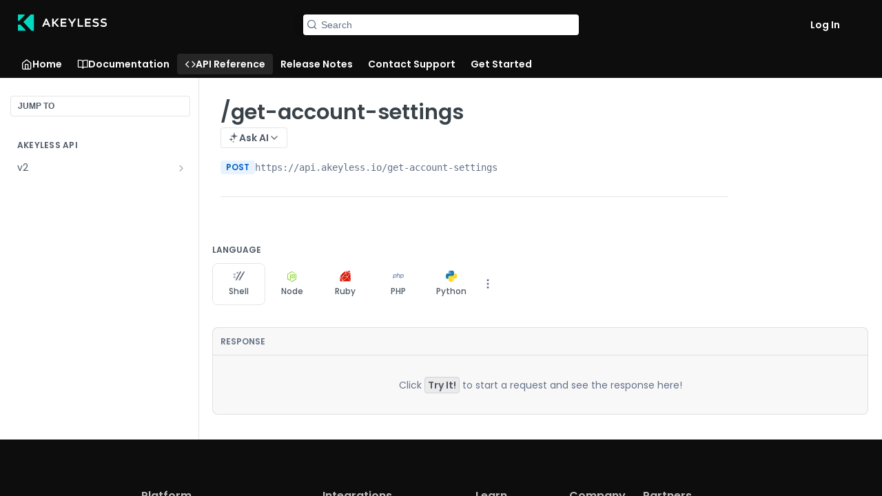

--- FILE ---
content_type: application/javascript; charset=UTF-8
request_url: https://cdn.readme.io/public/hub/web/949.0cfb137d1b905354702f.js
body_size: 7957
content:
!function(){try{var e="undefined"!=typeof window?window:"undefined"!=typeof global?global:"undefined"!=typeof self?self:{},r=(new Error).stack;r&&(e._sentryDebugIds=e._sentryDebugIds||{},e._sentryDebugIds[r]="a9cf23d6-0b72-4d6b-b48b-6fda4fd3e613",e._sentryDebugIdIdentifier="sentry-dbid-a9cf23d6-0b72-4d6b-b48b-6fda4fd3e613")}catch(e){}}();var _global="undefined"!=typeof window?window:"undefined"!=typeof global?global:"undefined"!=typeof self?self:{};_global.SENTRY_RELEASE={id:"5.570.1"},(self.__LOADABLE_LOADED_CHUNKS__=self.__LOADABLE_LOADED_CHUNKS__||[]).push([[949,5171],{68295:(e,r,t)=>{t.d(r,{A:()=>a});t(61629);var n=t(14041),i=t(36511);const a=function(){var e,r=(0,n.useContext)(i.QO),t=((0,n.useContext)(i.vz)||{}).project,a=null==r?void 0:r.shMigration.migrationPreview,o=t.flags.superHubPreview,s=null===(e=t.git)||void 0===e?void 0:e.migrationType;return{isDryRunMode:(0,n.useMemo)((function(){return Boolean(a&&o&&"dryRun"===s)}),[a,o,s])}}},97456:(e,r,t)=>{t.d(r,{A:()=>a});t(61629);var n=t(14041),i=t(36511);const a=function(){var e,r=(0,n.useContext)(i.QO),t=((0,n.useContext)(i.vz)||{}).project,a=null==r?void 0:r.shMigration.migrationPreview,o=t.flags.superHubPreview,s=null===(e=t.git)||void 0===e?void 0:e.migrationType;return{isMigrationPreview:(0,n.useMemo)((function(){return Boolean(a&&o&&"preview"===s)}),[a,o,s])}}},25397:(e,r,t)=>{t.d(r,{A:()=>p});var n=t(49555),i=t(58160),a=(t(61629),t(42752)),o=t(14041),s=t(16298),l=t(36511),c=t(63784),u=t(62121),d=["copyButtons"];function p(){var e,r,t,p,f,m=arguments.length>0&&void 0!==arguments[0]?arguments[0]:{},g=m.copyButtons,b=void 0===g||g,h=(0,i.A)(m,d),y=(0,o.useContext)(l.jT),v=(0,o.useContext)(l.vz).project,x=(0,u.Iw)((function(e){return["enabled"===e.data.features.mdx,e.data.glossary]})),j=(0,n.A)(x,2),A=j[0],O=j[1],w=(0,u.f8)((function(e){return[e.document.customBlocks,e.isSuperHub]})),E=(0,n.A)(w,2),P=E[0],C=E[1],M=null!==(e=h.isMdx)&&void 0!==e?e:A,_=null!==(r=(null==v||null===(t=v.flags)||void 0===t?void 0:t.mdxish)&&C)&&void 0!==r&&r,S=(0,o.useContext)(s.Dx).colorMode,T=(0,c.A)("(prefers-color-scheme: dark)")?"dark":"light",B="system"===S?T:S,D=(0,o.useMemo)((function(){return{components:(0,a.i8)(P),copyButtons:b,terms:O,theme:B,variables:y}}),[P,b,O,B,y]),k=(0,o.useMemo)((function(){return{components:(0,a.i8)(P),componentTypes:(0,a.AF)(P),copyButtons:b,mdxish:!0,terms:O,theme:B,variables:y}}),[P,b,O,B,y]),N=(0,o.useMemo)((function(){var e,r;return{compatibilityMode:!(null==v||null===(e=v.flags)||void 0===e||!e.rdmdCompatibilityMode),copyButtons:b,correctnewlines:!(null==v||null===(r=v.flags)||void 0===r||!r.correctnewlines),normalize:!0,terms:O,theme:B,variables:y,reusableContent:{tags:(0,a.i8)(P),wrap:!1}}}),[null==v||null===(p=v.flags)||void 0===p?void 0:p.rdmdCompatibilityMode,null==v||null===(f=v.flags)||void 0===f?void 0:f.correctnewlines,b,O,B,y,P]);return _?k:M?D:N}},62116:(e,r,t)=>{t.d(r,{A:()=>i});var n=t(74652);t(81198),t(81203),t(97132);function i(e,r){if(!e||!r)return[];var t=r.replace(/\/+$/,"");function i(e){var r=arguments.length>1&&void 0!==arguments[1]?arguments[1]:[];return e.find((function(e){return e.slug===t}))?r:e.map((function(e){return e.pages&&e.pages.length>0?i(e.pages,[].concat((0,n.A)(r),[{title:e.title,slug:e.slug}])):null})).find((function(e){return null!==e}))||null}return e.map((function(e){var r=[{title:e.title,slug:null}];return e.pages&&e.pages.length>0?i(e.pages,r):null})).find((function(e){return null!==e}))||[]}},61598:(e,r,t)=>{t.d(r,{A:()=>a});var n=t(42752),i=t(96521);const a={freelaunch:{type:n.OL.FREE,title:i.uy[n.OL.FREE],description:"Create a foundation using your API reference.",aiDescription:"Included AI Features",priceMonth:0,priceAnnual:0,features:[{icon:"fa-book-open",label:"API Versions"},{icon:"fa-code-simple",label:"Interactive API Reference"},{icon:"fa-file-pen",label:"Markdown Editor"},{icon:"fa-brush",label:"Customizable Themes"}],aiFeatures:[{icon:"fa-square-caret-down",label:"AI Dropdown"},{icon:"fa-book-atlas",label:"LLMs.txt"},{icon:"fa-server",label:"MCP Server"}]},startup:{type:n.OL.STARTUP,title:i.uy[n.OL.STARTUP],description:"For teams looking to build out their docs and create a community.",aiDescription:"All free AI features, plus…",priceMonth:99,priceAnnual:79,features:[{icon:"fa-arrows-rotate",label:"Bidirectional Sync"},{icon:"fa-megaphone",label:"Changelog"},{icon:"fa-comment",label:"Discussion Forum"},{icon:"fa-house",label:"Glossary"},{icon:"fa-code",label:"MDX Components"},{icon:"fa-globe",label:"Custom Domain"}],aiFeatures:[{icon:"fa-message-bot",label:"Agent Owlbert"},{icon:"fa-feather",label:"AI Doc Linting"},{icon:"fa-brain",label:"Docs Audit Preview"}]},business:{type:n.OL.BUSINESS,title:i.uy[n.OL.BUSINESS],description:"For teams who want more styling and management tools.",aiDescription:"All free AI features, plus…",priceMonth:399,priceAnnual:349,features:[{icon:"fa-badge-check",label:"Reviews"},{icon:"fa-code-branch",label:"Branching in ReadMe"},{icon:"fa-delete-left",label:"No ReadMe Branding"},{icon:"fa-brackets-curly",label:"CSS/HTML"},{icon:"fa-recycle",label:"Reusable Content"},{icon:"fa-download",label:"Export Metrics"}],aiFeatures:[{icon:"fa-message-bot",label:"Agent Owlbert"},{icon:"fa-feather",label:"AI Doc Linting"},{icon:"fa-brain",label:"Docs Audit Preview"}]},enterprise:{type:n.OL.ENTERPRISE,title:i.uy[n.OL.ENTERPRISE],description:"For organizations looking to build scalable docs with multi-project management and security needs.",aiDescription:"Exclusive AI Enhancements",priceMonth:"Contact Us",priceAnnual:"Contact Us",features:[{icon:"fa-keyboard",label:"Dev & Design Help"},{icon:"fa-users",label:"More Roles & Permissions"},{icon:"fa-box-taped",label:"Shared Component Library"},{icon:"fa-brackets-square",label:"Custom JavaScript"},{icon:"fa-list-timeline",label:"Audit Logs"},{icon:"fa-lock-keyhole",label:"SSO"}],aiFeatures:[{icon:"fa-plus",label:"Everything in Business"},{icon:"fa-brain",label:"Full Docs Audit with history"},{icon:"fa-square-terminal",label:"Ask AI API Access"},{icon:"fa-book-sparkles",label:"Custom AI Context"},{icon:"fa-book-atlas",label:"Global Lint Rules"}]}}},60242:(e,r,t)=>{t.d(r,{A:()=>E});var n=t(67136),i=t(22866),a=t.n(i),o=t(81198),s=t.n(o),l=t(83902),c=t.n(l),u=t(16349),d=t.n(u),p=t(23922),f=t.n(p),m=t(96837),g=t.n(m),b=t(57627),h=t.n(b),y=t(31085),v=t(22675),x=t(71075),j=t(1798);function A(e,r){var t=Object.keys(e);if(Object.getOwnPropertySymbols){var n=Object.getOwnPropertySymbols(e);r&&(n=n.filter((function(r){return Object.getOwnPropertyDescriptor(e,r).enumerable}))),t.push.apply(t,n)}return t}function O(e){for(var r=1;r<arguments.length;r++){var t=null!=arguments[r]?arguments[r]:{};r%2?A(Object(t),!0).forEach((function(r){(0,n.A)(e,r,t[r])})):Object.getOwnPropertyDescriptors?Object.defineProperties(e,Object.getOwnPropertyDescriptors(t)):A(Object(t)).forEach((function(r){Object.defineProperty(e,r,Object.getOwnPropertyDescriptor(t,r))}))}return e}var w=(0,v.Ay)({resolved:{},chunkName:function(){return"ConnectMetadata"},isReady:function(e){var r=this.resolve(e);return!0===this.resolved[r]&&!!t.m[r]},importAsync:function(){return t.e(1924).then(t.bind(t,41616))},requireAsync:function(e){var r=this,t=this.resolve(e);return this.resolved[t]=!1,this.importAsync(e).then((function(e){return r.resolved[t]=!0,e}))},requireSync:function e(r){var n=this.resolve(r);return t(n)},resolve:function e(){return 41616}},{ssr:!0});function E(e){var r=e.next,t=e.props,n=(0,x.A)(t),i=n.redirected,a=n.redirectedPath,o=n.state;if(i&&a){var s=a.startsWith(t.baseUrl)?a.replace(t.baseUrl,""):a;return(0,y.jsx)(j.A,{to:s})}return(0,y.jsx)(w,{children:(0,y.jsx)(r,O(O({},t),o))})}},88499:(e,r,t)=>{t.d(r,{T:()=>o,u:()=>s});var n=t(49555),i=t(31085),a=t(14041),o=(0,a.createContext)(void 0);function s(e){var r=e.children,t=(0,a.useState)(!1),s=(0,n.A)(t,2),l=s[0],c=s[1];return(0,i.jsx)(o.Provider,{value:{isReordered:l,setIsReordered:c},children:r})}},11350:(e,r,t)=>{t.d(r,{Ay:()=>E,xT:()=>m,xU:()=>h,gq:()=>j,ag:()=>P});t(83902),t(16349),t(23922),t(96837),t(57627);var n=t(67136),i=t(49555),a=t(31085),o=t(14041),s=t(59503),l=t(62121),c=t(86090),u=t(33829),d=t(50084),p=(0,o.createContext)(null),f=function(e){var r=e.children,t=(0,o.useState)("static-value-placeholder"),n=(0,i.A)(t,2),s=n[0],l=n[1],f=(0,c.zy)().pathname,m=(P().formState.defaultValues,(0,d.f8)((function(e){return[e.document.isSaving,e.document.setUpdateSource,e.document.updateSource]}))),g=(0,i.A)(m,3),b=g[0],h=g[1],y=g[2],v=(0,o.useCallback)((function(){l((0,u.A)())}),[]);return(0,o.useEffect)((function(){v()}),[v,f]),(0,o.useEffect)((function(){!b&&y&&"ai-agent"===y&&(v(),h(null))}),[y,b,v,h]),(0,a.jsx)(p.Provider,{value:(0,o.useMemo)((function(){return{refreshEditorKey:v,editorKey:s}}),[s,v]),children:r})};function m(){var e=(0,o.useContext)(p);if(!e)throw new Error("EditorKeyContext.Provider is missing");return e}var g=(0,o.createContext)(null),b=function(e){var r=e.children,t=(0,o.useState)(null),n=(0,i.A)(t,2),s=n[0],l=n[1];return(0,a.jsx)(g.Provider,{value:(0,o.useMemo)((function(){return{editorValueProxy:s,setEditorValueProxy:l}}),[s]),children:r})};function h(){var e=(0,o.useContext)(g);if(!e)throw new Error("EditorValueProxyContext.Provider is missing");return e}var y=t(71772),v=(0,o.createContext)(null),x=function(e){var r=e.children,t=(0,y.Oo)().confirm;return(0,a.jsx)(v.Provider,{value:{confirm:t},children:r})};function j(){var e=(0,o.useContext)(v);if(!e)throw new Error("FormConfirmationContext.Provider is missing");return e}var A=t(88499);function O(e,r){var t=Object.keys(e);if(Object.getOwnPropertySymbols){var n=Object.getOwnPropertySymbols(e);r&&(n=n.filter((function(r){return Object.getOwnPropertyDescriptor(e,r).enumerable}))),t.push.apply(t,n)}return t}function w(e){for(var r=1;r<arguments.length;r++){var t=null!=arguments[r]?arguments[r]:{};r%2?O(Object(t),!0).forEach((function(r){(0,n.A)(e,r,t[r])})):Object.getOwnPropertyDescriptors?Object.defineProperties(e,Object.getOwnPropertyDescriptors(t)):O(Object(t)).forEach((function(r){Object.defineProperty(e,r,Object.getOwnPropertyDescriptor(t,r))}))}return e}function E(e){var r=e.children,t=(0,l.f8)((function(e){return[e.document.data]})),n=(0,i.A)(t,1)[0],c=(0,o.useMemo)((function(){return n||{}}),[n]),u=(0,s.mN)({defaultValues:c});return(0,o.useEffect)((function(){u.reset(c)}),[c,u]),(0,a.jsx)(s.Op,w(w({},u),{},{children:(0,a.jsx)(A.u,{children:(0,a.jsx)(f,{children:(0,a.jsx)(b,{children:(0,a.jsx)(x,{children:r})})})})}))}var P=function(){return(0,s.xW)()}},41275:(e,r,t)=>{t.d(r,{Ay:()=>x,lt:()=>h});t(83902),t(16349),t(23922),t(96837),t(57627);var n=t(67136),i=t(74652),a=t(49555),o=t(31085),s=t(14041),l=t(82297),c=t(3230),u=t(62121),d=t(50313),p=t(37350),f=t(11350);t(28200);function m(e,r){var t=Object.keys(e);if(Object.getOwnPropertySymbols){var n=Object.getOwnPropertySymbols(e);r&&(n=n.filter((function(r){return Object.getOwnPropertyDescriptor(e,r).enumerable}))),t.push.apply(t,n)}return t}function g(e){for(var r=1;r<arguments.length;r++){var t=null!=arguments[r]?arguments[r]:{};r%2?m(Object(t),!0).forEach((function(r){(0,n.A)(e,r,t[r])})):Object.getOwnPropertyDescriptors?Object.defineProperties(e,Object.getOwnPropertyDescriptors(t)):m(Object(t)).forEach((function(r){Object.defineProperty(e,r,Object.getOwnPropertyDescriptor(t,r))}))}return e}function b(e,r){return e.reduce((function(e,t){var n;return[].concat((0,i.A)(e),[{category:r,name:t.title,type:"link"===t.type?"url":"endpoint"===t.type?"ref":"doc",slug:t.slug}],(0,i.A)(null!==(n=t.pages)&&void 0!==n&&n.length?b(t.pages,r):[]))}),[])}function h(e){var r=function(e){switch(e){case"endpoint":return"ref";case"changelog":return"changelog";case"custom_page":return"page";default:return"doc"}};return e.reduce((function(e,t){var n;return[].concat((0,i.A)(e),[g({category:"",name:null!==(n=t.title)&&void 0!==n?n:void 0},"link"===t.type?{type:"url",value:t.url}:{slug:t.slug,type:r(t.type)})])}),[])}function y(e,r){var t=Object.keys(e);if(Object.getOwnPropertySymbols){var n=Object.getOwnPropertySymbols(e);r&&(n=n.filter((function(r){return Object.getOwnPropertyDescriptor(e,r).enumerable}))),t.push.apply(t,n)}return t}function v(e){for(var r=1;r<arguments.length;r++){var t=null!=arguments[r]?arguments[r]:{};r%2?y(Object(t),!0).forEach((function(r){(0,n.A)(e,r,t[r])})):Object.getOwnPropertyDescriptors?Object.defineProperties(e,Object.getOwnPropertyDescriptors(t)):y(Object(t)).forEach((function(r){Object.defineProperty(e,r,Object.getOwnPropertyDescriptor(t,r))}))}return e}function x(){var e=(0,c.A)("WhatsNextEditor"),r=(0,u.Iw)((function(e){return e.data.appearance.whats_next_label})),t=(0,u.f8)((function(e){return[e.getApiBaseUrl,e.defaultApiOptions]})),n=(0,a.A)(t,2),m=n[0],y=n[1],x=(0,f.ag)().control,j=(0,l.Ay)("".concat(m(),"/sidebar?page_type=guide"),y).data,A=(0,l.Ay)("".concat(m(),"/sidebar?page_type=reference"),y).data,O=(0,s.useMemo)((function(){return[].concat((0,i.A)(null!=j?j:[]),(0,i.A)(null!=A?A:[])).reduce((function(e,r){return[].concat((0,i.A)(e),(0,i.A)(b(r.pages,r.title)))}),[])}),[j,A]);return(0,o.jsx)(d.G,{control:x,id:e("content-next"),name:"content.next",children:function(e){var t,n,a,s,l=e.field;return(0,o.jsx)(p.A,{description:null!==(t=null===(n=l.value)||void 0===n?void 0:n.description)&&void 0!==t?t:void 0,internalPages:O,isEditable:!0,label:null!=r?r:void 0,onChange:function(e){l.onChange(v(v({},l.value),{},{description:e.target.value}))},onPagesUpdate:function(e){var r;l.onChange(v(v({},l.value),{},{pages:(r=e,r.reduce((function(e,r){var t,n,a;return[].concat((0,i.A)(e),[g({title:null!==(t=r.name)&&void 0!==t?t:null},"url"===r.type?{type:"link",url:null!==(n=r.value)&&void 0!==n?n:""}:{slug:null!==(a=r.slug)&&void 0!==a?a:"",type:"ref"===r.type?"endpoint":"basic"})])}),[]))}))},pages:h(null!==(a=null===(s=l.value)||void 0===s?void 0:s.pages)&&void 0!==a?a:[])})}})}},30171:(e,r,t)=>{t.d(r,{A:()=>c});var n=t(49555),i=(t(18119),t(31085)),a=t(42752),o=t(86090),s=t(62121),l=t(1798);const c=function(e){var r=e.children,t=(0,o.g)(),c=t.action,u=t.section,d=t.slug,p=(0,s.f8)((function(e){return[e.sidebar.findSidebarPageBySlug,e.sidebar.isLoading,e.sidebar.swrKey]})),f=(0,n.A)(p,3),m=f[0],g=f[1],b=f[2];if(!c&&(u&&d)&&(("string"==typeof b?b:(null==b?void 0:b[0])||"").endsWith(s.CV[u]||"")&&!g)){var h=m(d);if(h&&(0,a.HD)(h)){var y=(0,a.g_)(h.pages);if(y)return(0,i.jsx)(l.A,{to:"/".concat(u,"/").concat(y.slug)})}}return(0,i.jsx)(i.Fragment,{children:r})}},93423:(e,r,t)=>{t.d(r,{A:()=>l});var n=t(49555),i=(t(18586),t(23922),t(31085)),a=t(86090),o=t(62121),s=t(1798);const l=function(e){var r=e.children,t=(0,a.g)(),l=t.action,c=t.section,u=t.slug,d=(0,o.f8)((function(e){return[e.sidebar.findSidebarFirstPage,e.sidebar.isLoading,e.sidebar.swrKey,e.isEditing,"admin"===e.user.role]})),p=(0,n.A)(d,5),f=p[0],m=p[1],g=p[2],b=p[3],h=p[4];if("create"===l)return(0,i.jsx)(i.Fragment,{children:r});if("update"===l&&"reference"===c&&!u)return(0,i.jsx)(i.Fragment,{children:r});if(c&&!u&&o.CV[c]){var y=("string"==typeof g?g:(null==g?void 0:g[0])||"").split("?")[1];if(!(new URLSearchParams(y).get("page_type")===o.CV[c]&&!m))return(0,i.jsx)(i.Fragment,{});var v=f({includeHidden:h,includeLinks:b});if(v){var x=[l,c,v.slug].filter(Boolean).join("/");return(0,i.jsx)(s.A,{to:"/".concat(x)})}}return(0,i.jsx)(i.Fragment,{children:r})}},55171:(e,r,t)=>{t.d(r,{A:()=>v});var n=t(49555),i=t(31085),a=t(14041),o=t(87806),s=t(36511),l=t(31683),c=t(68295),u=t(97456),d=t(62121),p=t(31733),f=t(16540),m=t(10790),g=t(72845),b=t(3477);const h={EmptyState:"EmptyState3dprxfDPoYTQ","EmptyState-content":"EmptyState-content1j6tKdMpT_wF","EmptyState-title":"EmptyState-title337zQSJ-o26V","EmptyState-description":"EmptyState-descriptionzQqjoVoeDB-z"};var y=/^https?:\/\//i;function v(e){var r=e.action,t=e.className,v=e.onAction,x=e.section,j=(0,l.A)(h,"EmptyState"),A=(0,u.A)().isMigrationPreview,O=(0,a.useContext)(s.Rs).isGod,w=(0,c.A)().isDryRunMode,E=(0,o.Bd)().t,P=(0,d.f8)((function(e){return[e.isEditing]})),C=(0,n.A)(P,1)[0],M=(0,a.useMemo)((function(){return{changelog:{actionLabel:"New Post",description:"Try creating a new post!",icon:"megaphone",title:C?"No Changelogs":E("emptyState.changelog.title")},customPage:{actionLabel:"New Page",description:"Create your first custom page!",icon:"custom-pages",title:"No Custom Pages"},discussion:{actionLabel:E("emptyState.discussion.actionLabel"),description:E("emptyState.discussion.description"),icon:"message-circle",title:E("emptyState.discussion.title")},guide:{actionLabel:"New Page",description:"Create your first guides page!",icon:"book-open",title:C?"No Guides":E("emptyState.guide.title")},history:{actionLabel:"",description:"",icon:"clock",title:"No History"},recipe:{actionLabel:"New Recipe",description:"Recipes are task-driven guidance for your API. Try creating a new Recipe for your users!",icon:"recipes",title:C?"No Recipes":E("emptyState.recipe.title")},reference:{actionLabel:"New API Definition",description:"ReadMe can generate your API reference from a specification file.",icon:"code",title:C?"No API Endpoints":E("emptyState.reference.title")},review:{actionLabel:"",description:"",icon:"badge-check",title:"No Changes to Review"}}}),[C,E])[x],_=M.title,S=M.description,T=M.icon,B=M.actionLabel,D=(!!r||!!v)&&!!B&&(!A&&!w||O),k=!!r&&y.test(r),N=!!r&&!k,L=(0,d.Iw)((function(e){return e.plan.isTrialExpired})),I=(0,a.useState)(!1),R=(0,n.A)(I,2),F=R[0],z=R[1];return(0,i.jsxs)(f.A,{align:"center",className:j("&",t),justify:"center",children:[(0,i.jsxs)(f.A,{align:"center",className:j("-content"),gap:"md",layout:"col",children:[(0,i.jsx)(m.A,{color:"blue",name:T,size:40}),(0,i.jsxs)(f.A,{align:"center",gap:"xs",layout:"col",children:[(0,i.jsx)(g.A,{as:2,className:j("-title"),level:3,children:_}),!!D&&(0,i.jsx)("p",{className:j("-description"),children:S})]}),!!D&&(0,i.jsxs)(f.A,{className:j("-actions"),gap:"sm",children:["recipe"===x&&(0,i.jsxs)(p.A,{href:"https://docs.readme.com/recipes/publish-all-docs-in-category",kind:"secondary",size:"sm",target:"_blank",children:["Try Example",(0,i.jsx)(m.A,{name:"arrow-up-right"})]}),!L||"recipe"!==x&&"discussion"!==x?(0,i.jsxs)(p.A,{href:k?r:void 0,kind:"primary",onClick:v,size:"sm",to:N?r:void 0,children:[(0,i.jsx)(m.A,{name:"plus"}),B]}):(0,i.jsxs)(p.A,{kind:"primary",onClick:function(){return z(!0)},size:"sm",children:[(0,i.jsx)(m.A,{name:"plus"}),B]})]})]}),!!F&&(0,i.jsx)(b.A,{handleClose:function(){return z(!1)},modalTargetId:"trial-expired-modal-target"})]})}},3477:(e,r,t)=>{t.d(r,{A:()=>y});t(97132),t(68392),t(3260);var n=t(31085),i=t(80085),a=t(14041),o=t(36511),s=t(31683),l=t(15405),c=t(62121),u=t(61598),d=t(31733),p=t(16540),f=t(10790),m=t(47168),g=t(75346);const b={"TrialExpiredModal-wrapper":"TrialExpiredModal-wrapper1Yu7Nok-h5_E","TrialExpiredModal-header":"TrialExpiredModal-header3nYdcmMl3g6v","TrialExpiredModal-header-title":"TrialExpiredModal-header-title1x0xlE2l0w9O","TrialExpiredModal-header-description":"TrialExpiredModal-header-description5QUojaUQEEtj","TrialExpiredModal-planCard":"TrialExpiredModal-planCard2LbUBzbW36TF","TrialExpiredModal-planCard_highlighted":"TrialExpiredModal-planCard_highlighted2T7TkSlGxKF2","TrialExpiredModal-planCard-title":"TrialExpiredModal-planCard-titleWjkcOfnXDbhN","TrialExpiredModal-planCard-price-amount":"TrialExpiredModal-planCard-price-amount3I2KqMRJThva","TrialExpiredModal-planCard-price-frequency":"TrialExpiredModal-planCard-price-frequencyUulZOYrFKqpT","TrialExpiredModal-planCard-description":"TrialExpiredModal-planCard-description1fOL86odIx93","TrialExpiredModal-planCard-featuresIntro":"TrialExpiredModal-planCard-featuresIntro6e99a_3up8em","TrialExpiredModal-planCard-featuresList":"TrialExpiredModal-planCard-featuresList3Iyzg1xd5RRU","TrialExpiredModal-planCard-featuresList-feature-iconContainer":"TrialExpiredModal-planCard-featuresList-feature-iconContainer3CADPi_HtCEY","TrialExpiredModal-planCard-featuresList-feature-iconContainer-icon":"TrialExpiredModal-planCard-featuresList-feature-iconContainer-icon3lsghaCc90rS","TrialExpiredModal-planCard-featuresList-feature-label":"TrialExpiredModal-planCard-featuresList-feature-label1q6HAg-IfDc6","TrialExpiredModal-aiFeaturesContainer":"TrialExpiredModal-aiFeaturesContainer1rluRSZvStjB","TrialExpiredModal-aiFeaturesContainer-inner":"TrialExpiredModal-aiFeaturesContainer-inner6QJpKmmsuZM8","TrialExpiredModal-footer-text":"TrialExpiredModal-footer-text3gk_rUSNCwBJ"};var h=function(e){var r=e.description,t=e.title,i=e.price,a=e.features,o=e.isHighlighted,l=void 0!==o&&o,c=e.featuresIntro,u=(0,s.A)(b,"TrialExpiredModal-planCard");return(0,n.jsxs)("div",{className:u("&",l&&"_highlighted"),children:[(0,n.jsxs)(p.A,{align:"baseline",gap:"size-8",justify:"between",children:[(0,n.jsx)("div",{className:u("-title"),children:t}),(0,n.jsxs)(p.A,{align:"baseline",className:u("-price"),gap:"size-2",justify:"start",children:[(0,n.jsxs)("div",{className:u("-price-amount"),children:["$",i]}),(0,n.jsx)("div",{className:u("-price-frequency"),children:"/month"})]})]}),(0,n.jsx)("div",{className:u("-description"),children:r}),(0,n.jsx)("div",{className:u("-featuresIntro"),children:c}),(0,n.jsx)(p.A,{align:"start",className:u("-featuresList"),gap:"size-4",justify:"start",layout:"col",tag:"ul",children:a.map((function(e,r){return(0,n.jsxs)(p.A,{align:"center",className:u("-featuresList-feature"),gap:"size-8",justify:"start",tag:"li",children:[(0,n.jsx)(p.A,{align:"center",className:u("-featuresList-feature-iconContainer"),gap:0,justify:"center",children:(0,n.jsx)("i",{"aria-hidden":"true",className:u("-featuresList-feature-iconContainer-icon","fa-solid","fa-duotone",e.icon)})}),(0,n.jsx)("span",{className:u("-featuresList-feature-label"),children:e.label})]},r)}))})]})};const y=function(e){var r=e.handleClose,t=e.modalTargetId,y=(0,s.A)(b,"TrialExpiredModal"),v=(0,a.useRef)(null),x=(0,a.useContext)(o.vz).project,j=(0,c.f8)((function(e){return e.user.isOwner})),A=(0,g.A)().goToPreview,O=(0,l.A)(),w=(0,a.useMemo)((function(){var e,r;return!("undefined"==typeof window||!new URLSearchParams(window.location.search).has("testTrialExpired"))||!x.planOverride&&(!!["free"].includes(x.plan)&&(!(null!==(e=x.gracePeriod)&&void 0!==e&&e.enabled&&(0,i.g)(x.gracePeriod.endsAt)>0)&&0===(null!=x&&null!==(r=x.trial)&&void 0!==r&&r.trialEndsAt?(0,i.g)(x.trial.trialEndsAt):null)))}),[x]);return(0,a.useEffect)((function(){w&&v.current&&v.current.toggle(!0)}),[w]),(0,n.jsxs)(n.Fragment,{children:[(0,n.jsxs)(m.Ay,{ref:v,className:y("&"),noDismiss:!0,size:"lg",target:"#".concat(t),verticalCenter:!0,children:[(0,n.jsxs)(m.cw,{children:[(0,n.jsxs)(p.A,{align:"center",className:y("-header"),gap:0,justify:"center",layout:"col",children:[(0,n.jsx)("div",{className:y("-header-title"),children:"Your Business plan free trial has ended"}),(0,n.jsx)("p",{className:y("-header-description"),children:j?"Select a plan to continue editing and retain all features.":"Ask your project admin to select a plan to continue editing."})]}),(0,n.jsxs)(p.A,{align:"stretch",gap:"size-12",justify:"start",children:[(0,n.jsx)(h,{description:u.A.startup.description,features:u.A.startup.features,featuresIntro:"All free features, plus:",price:u.A.startup.priceAnnual,title:u.A.startup.title}),(0,n.jsx)(h,{description:u.A.business.description,features:u.A.business.features,featuresIntro:"All Startup features, plus:",isHighlighted:!0,price:u.A.business.priceAnnual,title:u.A.business.title})]}),(0,n.jsx)("div",{className:y("-aiFeaturesContainer"),children:(0,n.jsxs)(p.A,{className:y("-aiFeaturesContainer-inner"),gap:"size-8",justify:"start",children:[(0,n.jsx)(f.A,{color:"yellow",name:"sparkles",size:"lg"}),(0,n.jsx)("div",{children:"All paid plans include ReadMe's free AI features plus Agent Owlbert, AI Doc Linting, Docs Audit previews, and more."})]})})]}),(0,n.jsxs)(m.jl,{align:"center",className:y("-footer"),justify:"between",children:[r?(0,n.jsx)(d.A,{ghost:!0,kind:"secondary",onClick:r,size:"sm",children:"Dismiss"}):(0,n.jsxs)(d.A,{ghost:!0,kind:"secondary",onClick:A,size:"sm",children:[(0,n.jsx)(f.A,{name:"arrow-left"}),"Back to View Mode"]}),(0,n.jsx)(d.A,{href:O.url,kind:"primary",size:"sm",target:O.target,children:"View All Plans"})]})]}),(0,n.jsx)("div",{className:y("-wrapper","ModalWrapper"),id:t})]})}},22261:(e,r,t)=>{t.d(r,{A:()=>f});t(83902),t(16349),t(23922),t(96837),t(57627);var n=t(67136),i=t(49555),a=t(58160),o=t(31085),s=t(14041),l=t(55809);const c={Banner:"Banner2qY-Hhfqm_Gx",Banner_md:"Banner_md3gfmP6WvLxyy",Banner_sm:"Banner_smUPcJRlth4_Dl",Banner_xs:"Banner_xs1V3kPVsh40hS",Banner_secondary:"Banner_secondary1reFai47T0j4",Banner_secondary_muted:"Banner_secondary_mutedAK-AAp2XBnoH",Banner_primary:"Banner_primary2XsRmFJh0WNk",Banner_primary_muted:"Banner_primary_muted1IdQfSVDo4kz",Banner_warn:"Banner_warn2mXPeLXtaCnJ",Banner_warn_muted:"Banner_warn_muteduTbe5icPPf41",Banner_alert:"Banner_alert28druE7Pw9n0",Banner_alert_muted:"Banner_alert_muted1G8aihZRh0bM",Banner_fixed:"Banner_fixeda1mFpjcc1TJ6",Banner_dismissible:"Banner_dismissible3EORPSrPvj-V","Banner-Dismiss":"Banner-Dismiss7HAnthajjRfa"};var u=["children","className","dismissible","icon","isFixed","isMuted","kind","onDismiss","size","style"];function d(e,r){var t=Object.keys(e);if(Object.getOwnPropertySymbols){var n=Object.getOwnPropertySymbols(e);r&&(n=n.filter((function(r){return Object.getOwnPropertyDescriptor(e,r).enumerable}))),t.push.apply(t,n)}return t}function p(e){for(var r=1;r<arguments.length;r++){var t=null!=arguments[r]?arguments[r]:{};r%2?d(Object(t),!0).forEach((function(r){(0,n.A)(e,r,t[r])})):Object.getOwnPropertyDescriptors?Object.defineProperties(e,Object.getOwnPropertyDescriptors(t)):d(Object(t)).forEach((function(r){Object.defineProperty(e,r,Object.getOwnPropertyDescriptor(t,r))}))}return e}const f=function(e){var r=e.children,t=e.className,n=e.dismissible,d=void 0!==n&&n,f=e.icon,m=void 0===f?"icon-alert-circle":f,g=e.isFixed,b=void 0===g||g,h=e.isMuted,y=void 0!==h&&h,v=e.kind,x=void 0===v?"secondary":v,j=e.onDismiss,A=e.size,O=void 0===A?"sm":A,w=e.style,E=(0,a.A)(e,u),P=(0,s.useState)(!1),C=(0,i.A)(P,2),M=C[0],_=C[1],S=(0,s.useCallback)((function(){d&&(null==j||j(),_(!0))}),[d,j]),T=(0,s.useCallback)((function(e){d&&"Enter"===e.key&&S()}),[S,d]);return M?null:(0,o.jsxs)("div",p(p({},E),{},{className:(0,l.Ay)(t,c.Banner,c["Banner_".concat(x)],y&&c["Banner_".concat(x,"_muted")],c["Banner_".concat(O)],b&&c.Banner_fixed,d&&c.Banner_dismissible),style:w,children:[!!m&&(0,o.jsx)("i",{className:m}),r,!!d&&(0,o.jsx)("i",{className:(0,l.Ay)(c["Banner-Dismiss"],"icon-x-circle"),onClick:S,onKeyPress:T,role:"button",tabIndex:0})]}))}},94498:(e,r,t)=>{t.d(r,{A:()=>l});t(97132);var n=t(31085),i=t(14041),a=t(31683),o=t(10790);const s={"Breadcrumb-list":"Breadcrumb-list3wDDSRTNEBCQ","Breadcrumb-item":"Breadcrumb-itemhU0JQW_9l3fK","Breadcrumb-separator":"Breadcrumb-separator1MLziD-gOLe-"};const l=i.memo((function(e){var r=e.children,t=e.className,l=(0,a.A)(s,"Breadcrumb");if(!r)return null;var c=i.Children.toArray(r);return(0,n.jsx)("div",{className:l("&","rm-Breadcrumb",t),children:(0,n.jsx)("ol",{className:l("-list","rm-Breadcrumb-list"),children:c.map((function(e,r){return(0,n.jsxs)("li",{className:l("-item","rm-Breadcrumb-item"),children:[e,r<c.length-1&&(0,n.jsx)(o.A,{"aria-hidden":"true",className:l("-separator","rm-Breadcrumb-separator"),name:"chevron-right"})]},r)}))})})}))},87797:(e,r,t)=>{t.d(r,{A:()=>j});var n=t(67136),i=t(49555),a=(t(28200),t(83902),t(16349),t(23922),t(96837),t(57627),t(31085)),o=t(14041),s=t(86090),l=t(351),c=t(9336),u=t(62121),d=t(41275),p=t(22261),f=t(35675),m=t(16540),g=t(21909),b=t(87705),h=t(37350);function y(e,r){var t=Object.keys(e);if(Object.getOwnPropertySymbols){var n=Object.getOwnPropertySymbols(e);r&&(n=n.filter((function(r){return Object.getOwnPropertyDescriptor(e,r).enumerable}))),t.push.apply(t,n)}return t}function v(e){for(var r=1;r<arguments.length;r++){var t=null!=arguments[r]?arguments[r]:{};r%2?y(Object(t),!0).forEach((function(r){(0,n.A)(e,r,t[r])})):Object.getOwnPropertyDescriptors?Object.defineProperties(e,Object.getOwnPropertyDescriptors(t)):y(Object(t)).forEach((function(r){Object.defineProperty(e,r,Object.getOwnPropertyDescriptor(t,r))}))}return e}function x(e){var r;if(e)return{link_external:!!e.link_external,link_url:null!==(r=e.link_url)&&void 0!==r?r:"",pageType:void 0,slug:e.slug,title:e.title,type:e.type}}const j=function(e){var r,t,n=e.document,y=e.showRenderEngineBanner,j=void 0!==y&&y,A=e.mdxishEnabled,O=void 0!==A&&A,w=e.metricsThumbsEnabled,E=e.projectSubdomain,P=e.sidebar,C=(0,u.f8)((function(e){return[e.getCurrentVersion(),"reference"===e.routeSection,e.isI18nEnabled,e.language]})),M=(0,i.A)(C,4),_=M[0],S=M[1],T=M[2],B=M[3],D=O?"mdxish":null!=n&&null!==(t=n.renderable)&&void 0!==t&&t.status?"mdx":"md",k="mdxish"===D?"warn":"mdx"===D?"primary":"secondary",N=(0,u.Iw)((function(e){return e.data.appearance.whats_next_label})),L=(0,c.A)(n,P),I=L.next,R=L.prev,F=(0,s.zy)(),z=null==F?void 0:F.pathname,U=(0,l.U)({version:_.name}),V=S?"reference":"docs",q=!(null==n||!n.content.next.pages.length)||!(null==n||!n.content.next.description),H=(0,o.useCallback)((function(e){var r=e||{},t=r.vote,n=r.path;return!("number"!=typeof t||!n)&&U({path:"create/thumb",method:"POST",body:v({requestType:"pageQuality"},e)})}),[U]);return(0,a.jsxs)(o.Fragment,{children:[(0,a.jsxs)(m.A,{align:"center",justify:"between",children:[(0,a.jsx)("div",{className:"UpdatedAt",children:T?(0,a.jsx)(f.q,{icon:"watch",labelPrefix:"updated",locale:B,tag:"p",time:(null==n?void 0:n.updated_at)||""}):(0,a.jsx)(f.A,{icon:"icon icon-watch",prefix:"Updated",tag:"p",time:(null==n?void 0:n.updated_at)||""})}),j?(0,a.jsx)("div",{style:{paddingTop:"20px"},children:(0,a.jsx)(p.A,{isFixed:!1,kind:k,size:"xs",children:(0,a.jsxs)("span",{children:["Renderer: ",(0,a.jsx)("strong",{children:D})]})})}):null]}),(0,a.jsx)("hr",{className:"NextStepsDivider"}),q?(0,a.jsx)(h.A,{description:null!==(r=n.content.next.description)&&void 0!==r?r:void 0,label:null!=N?N:void 0,pages:(0,d.lt)(n.content.next.pages)}):(0,a.jsx)(b.A,{next:x(I),pageType:V,prev:x(R)}),!!w&&(0,a.jsx)(g.A,{pathname:z,projectSubdomain:E,sendToMetrics:H})]},z)}},50313:(e,r,t)=>{t.d(r,{G:()=>n.A});var n=t(48735)}}]);
//# sourceMappingURL=949.0cfb137d1b905354702f.js.map

--- FILE ---
content_type: image/svg+xml
request_url: https://files.readme.io/73f35dec3dbb56683ea1c0c16d4a88ee403e5f05508bbb8e02d38bd8b7229cc6-GDPR.svg
body_size: 3882
content:
<?xml version="1.0" encoding="utf-8"?><svg xmlns="http://www.w3.org/2000/svg" xmlns:xlink="http://www.w3.org/1999/xlink" width="53px" height="52px" viewBox="0 0 53 52" version="1.1"><title>shutterstock_1049678795</title><g id="Page-1" stroke="none" stroke-width="1" fill="none" fill-rule="evenodd"><g id="Homepage-1920-nunito-sans" transform="translate(-550.000000, -4147.000000)"><g id="shutterstock_1049678795" transform="translate(550.000000, 4147.000000)"><path d="M52.222032,25.834509 C52.222032,40.098816 40.658499,51.662349 26.394192,51.662349 C12.129885,51.662349 0.566352,40.098816 0.566352,25.834509 C0.566352,11.570202 12.129885,0.006669 26.394192,0.006669 C40.658499,0.006669 52.222032,11.570202 52.222032,25.834509" id="Fill-1" fill="#00309A"/><path d="M26.4226635,14.713182 L26.3657205,14.713182 C24.52995,14.713182 23.036436,16.206696 23.036436,18.042552 L23.036436,21.0358215 L24.063804,21.0358215 L24.063804,18.042552 C24.063804,16.773219 25.096473,15.74055 26.3657205,15.74055 L26.4226635,15.74055 C27.691911,15.74055 28.72458,16.773219 28.72458,18.042552 L28.72458,21.0358215 L29.751948,21.0358215 L29.751948,18.042552 C29.751948,16.206696 28.258434,14.713182 26.4226635,14.713182" id="Fill-2" fill="#FFFFFF"/><path d="M29.8219725,20.0455605 L22.9664115,20.0455605 C22.4436645,20.0455605 22.018302,20.470923 22.018302,20.9937555 L22.018302,26.877096 C22.018302,27.399843 22.4436645,27.8252055 22.9664115,27.8252055 L29.8219725,27.8252055 C30.3447195,27.8252055 30.770082,27.399843 30.770082,26.877096 L30.770082,20.9937555 C30.770082,20.470923 30.3447195,20.0455605 29.8219725,20.0455605" id="Fill-3" fill="#FFFFFF"/><path d="M27.241497,23.7584835 C27.241497,23.2789995 26.843238,22.892625 26.3595645,22.9118625 C25.916076,22.929561 25.5534705,23.3020845 25.5469725,23.7458295 C25.542441,24.061581 25.7106195,24.338259 25.9630155,24.487713 C26.0138025,24.517809 26.040564,24.5760345 26.029107,24.633918 L25.751745,26.0319285 C25.7347305,26.1177705 25.8003945,26.1977985 25.8879465,26.1977985 L26.9004375,26.1977985 C26.9879895,26.1977985 27.0536535,26.1177705 27.036639,26.0319285 L26.759277,24.6340035 C26.7477345,24.5758635 26.7749235,24.517638 26.825967,24.487371 C27.0746865,24.339798 27.241497,24.0686775 27.241497,23.7584835" id="Fill-4" fill="#00309A"/><path d="M17.89686,36.2739735 C18.064782,36.2739735 18.2189385,36.2661075 18.359415,36.250119 C18.499806,36.234216 18.632331,36.2103615 18.756819,36.17847 C18.8812215,36.1465785 18.9985275,36.1082745 19.108566,36.0633015 C19.2186045,36.0184995 19.328643,35.9671995 19.4386815,35.9092305 L19.4386815,34.536699 L18.474498,34.536699 C18.419436,34.536699 18.375318,34.5208815 18.3420585,34.4889045 C18.3087135,34.4570985 18.292041,34.418025 18.292041,34.371684 L18.292041,33.8939955 L20.2030515,33.8939955 L20.2030515,36.2826945 C20.0467575,36.39564 19.88388,36.4940505 19.7145045,36.5780115 C19.545129,36.662058 19.3641255,36.7322535 19.1715795,36.7886835 C18.9790335,36.8451135 18.772722,36.887094 18.552645,36.914625 C18.3326535,36.9420705 18.0937665,36.955836 17.8360695,36.955836 C17.384373,36.955836 16.9702965,36.8784585 16.5939255,36.7235325 C16.217469,36.568692 15.8931675,36.351522 15.621021,36.072108 C15.3488745,35.7926085 15.136749,35.4574485 14.98473,35.066628 C14.832711,34.675722 14.756787,34.2457425 14.756787,33.7766895 C14.756787,33.301908 14.8312575,32.868936 14.980455,32.47803 C15.1294815,32.087124 15.342291,31.7520495 15.6188835,31.4726355 C15.895305,31.1932215 16.229781,30.976821 16.6221405,30.823263 C17.0144145,30.669876 17.4538845,30.593097 17.940294,30.593097 C18.186363,30.593097 18.415161,30.611223 18.626517,30.6473895 C18.837873,30.6836415 19.03401,30.7357965 19.2150135,30.803769 C19.3959315,30.871827 19.5631695,30.9543345 19.716642,31.0512915 C19.8701145,31.148334 20.0134125,31.257603 20.1466215,31.3792695 L19.9077345,31.7614545 C19.8584865,31.8396015 19.794789,31.878675 19.716642,31.878675 C19.670301,31.878675 19.6195995,31.8628575 19.564623,31.830966 C19.4922045,31.790439 19.4111505,31.741191 19.321461,31.6833075 C19.2316005,31.6253385 19.1223315,31.569678 18.993483,31.5160695 C18.8646345,31.4625465 18.7126155,31.4168895 18.537426,31.3792695 C18.3622365,31.3416495 18.154557,31.322754 17.9142165,31.322754 C17.5638375,31.322754 17.2468035,31.3799535 16.963029,31.4943525 C16.6792545,31.6087515 16.437546,31.772313 16.2377325,31.9851225 C16.0380045,32.197932 15.884532,32.455629 15.7774005,32.7582135 C15.6701835,33.060798 15.6166605,33.4003185 15.6166605,33.7766895 C15.6166605,34.1705025 15.6724065,34.5215655 15.7838985,34.8298785 C15.895305,35.138277 16.052454,35.3996505 16.255089,35.613828 C16.4578095,35.8281765 16.69815,35.991738 16.9761105,36.104598 C17.254071,36.2175435 17.5609305,36.2739735 17.89686,36.2739735" id="Fill-5" fill="#FFFFFF"/><path d="M26.027226,33.7766895 C26.027226,33.3945045 25.975071,33.0528465 25.8708465,32.7517155 C25.766622,32.4505845 25.6189635,32.195709 25.427871,31.98726 C25.2367785,31.778811 25.0050735,31.61961 24.732927,31.5095715 C24.4607805,31.399533 24.158196,31.344471 23.825259,31.344471 L22.344228,31.344471 L22.344228,36.2045475 L23.825259,36.2045475 C24.158196,36.2045475 24.4607805,36.149571 24.732927,36.0395325 C25.0050735,35.929494 25.2367785,35.7708915 25.427871,35.563896 C25.6189635,35.3569005 25.766622,35.10288 25.8708465,34.8016635 C25.975071,34.500618 26.027226,34.1588745 26.027226,33.7766895 Z M26.8915455,33.7766895 C26.8915455,34.242921 26.8176735,34.667001 26.670015,35.049186 C26.5223565,35.4314565 26.3139075,35.758665 26.0445825,36.0308115 C25.775343,36.302958 25.4524095,36.51363 25.0760385,36.662742 C24.6996675,36.8119395 24.282684,36.88641 23.825259,36.88641 L21.497265,36.88641 L21.497265,30.6626085 L23.825259,30.6626085 C24.282684,30.6626085 24.6996675,30.7371645 25.0760385,30.8862765 C25.4524095,31.035474 25.775343,31.2467445 26.0445825,31.52043 C26.3139075,31.79403 26.5223565,32.1219225 26.670015,32.5041075 C26.8176735,32.8862925 26.8915455,33.3105435 26.8915455,33.7766895 L26.8915455,33.7766895 Z" id="Fill-6" fill="#FFFFFF"/><path d="M28.9632105,33.889635 L29.962107,33.889635 C30.2024475,33.889635 30.4144875,33.8577435 30.598398,33.794046 C30.782223,33.730434 30.9363795,33.641343 31.060953,33.526944 C31.1853555,33.4126305 31.279491,33.275745 31.343274,33.1164585 C31.406886,32.957343 31.4387775,32.782068 31.4387775,32.5909755 C31.4387775,32.194341 31.316427,31.8845745 31.0718115,31.661505 C30.8271105,31.4386065 30.4572375,31.3271145 29.962107,31.3271145 L28.9632105,31.3271145 L28.9632105,33.889635 Z M28.9632105,34.558416 L28.9632105,36.88641 L28.1249685,36.88641 L28.1249685,30.6626085 L29.962107,30.6626085 C30.3558345,30.6626085 30.698262,30.70818 30.989304,30.7994085 C31.2802605,30.890637 31.521285,31.020255 31.7123775,31.1880915 C31.90347,31.356099 32.046084,31.5588195 32.1402195,31.7961675 C32.2342695,32.033601 32.28138,32.2985655 32.28138,32.5909755 C32.28138,32.880564 32.2306785,33.1455285 32.129361,33.3857835 C32.027958,33.626124 31.8796155,33.8331195 31.6841625,34.0068555 C31.4887095,34.1805915 31.246146,34.3160235 30.956643,34.4129805 C30.66714,34.510023 30.335571,34.558416 29.962107,34.558416 L28.9632105,34.558416 L28.9632105,34.558416 Z" id="Fill-7" fill="#FFFFFF"/><path d="M34.270452,33.6768255 L35.152128,33.6768255 C35.398197,33.6768255 35.614683,33.647157 35.801415,33.5877345 C35.988147,33.528483 36.1445265,33.4444365 36.270468,33.3358515 C36.3964095,33.2272665 36.491229,33.097734 36.5549265,32.947083 C36.618624,32.796603 36.6505155,32.630049 36.6505155,32.4476775 C36.6505155,32.077035 36.528165,31.797621 36.2835495,31.6094355 C36.038763,31.42125 35.674704,31.3271145 35.1912015,31.3271145 L34.270452,31.3271145 L34.270452,33.6768255 Z M34.270452,34.2891765 L34.270452,36.88641 L33.43221,36.88641 L33.43221,30.6626085 L35.1912015,30.6626085 C35.584929,30.6626085 35.925219,30.7024515 36.211815,30.782052 C36.4984965,30.861738 36.735246,30.976821 36.921978,31.127301 C37.10871,31.2778665 37.2469635,31.459554 37.3367385,31.6723635 C37.4265135,31.8852585 37.471401,32.123376 37.471401,32.3868015 C37.471401,32.606964 37.436688,32.812506 37.3671765,33.0035985 C37.297665,33.194691 37.1970315,33.3662895 37.065276,33.5183085 C36.9335205,33.670242 36.7727805,33.7999455 36.583227,33.9069915 C36.3935025,34.014123 36.1785555,34.0952625 35.938215,34.1501535 C36.0424395,34.2110295 36.1351215,34.299351 36.216261,34.415118 L38.031597,36.88641 L37.2845835,36.88641 C37.131111,36.88641 37.018251,36.827073 36.9458325,36.7083135 L35.3302245,34.4846295 C35.2809765,34.415118 35.227368,34.365186 35.1694845,34.3348335 C35.1115155,34.3043955 35.0246475,34.2891765 34.9088805,34.2891765 L34.270452,34.2891765 L34.270452,34.2891765 Z" id="Fill-8" fill="#FFFFFF"/><polyline id="Fill-9" fill="#FFCD00" points="26.3942775 7.4938185 28.2957975 8.8823385 27.5714415 6.6386475 29.4933105 5.2600455 27.1186335 5.2600455 26.3942775 3.016269 25.6697505 5.2600455 23.2950735 5.2600455 25.2169425 6.6386475 24.492501 8.8823385 26.3942775 7.4938185"/><polyline id="Fill-10" fill="#FFCD00" points="26.3942775 47.2643145 28.2957975 48.652749 27.5714415 46.409058 29.4933105 45.030456 27.1186335 45.030456 26.3942775 42.7866795 25.6697505 45.030456 23.2950735 45.030456 25.2169425 46.409058 24.492501 48.652749 26.3942775 47.2643145"/><polyline id="Fill-11" fill="#FFCD00" points="26.3942775 47.2643145 28.2957975 48.652749 27.5714415 46.409058 29.4933105 45.030456 27.1186335 45.030456 26.3942775 42.7866795 25.6697505 45.030456 23.2950735 45.030456 25.2169425 46.409058 24.492501 48.652749 26.3942775 47.2643145"/><polyline id="Fill-12" fill="#FFCD00" points="26.3942775 47.2643145 28.2957975 48.652749 27.5714415 46.409058 29.4933105 45.030456 27.1186335 45.030456 26.3942775 42.7866795 25.6697505 45.030456 23.2950735 45.030456 25.2169425 46.409058 24.492501 48.652749 26.3942775 47.2643145"/><polyline id="Fill-13" fill="#FFCD00" points="26.3942775 47.2643145 28.2957975 48.652749 27.5714415 46.409058 29.4933105 45.030456 27.1186335 45.030456 26.3942775 42.7866795 25.6697505 45.030456 23.2950735 45.030456 25.2169425 46.409058 24.492501 48.652749 26.3942775 47.2643145"/><polyline id="Fill-14" fill="#FFCD00" points="26.3942775 47.2643145 28.2957975 48.652749 27.5714415 46.409058 29.4933105 45.030456 27.1186335 45.030456 26.3942775 42.7866795 25.6697505 45.030456 23.2950735 45.030456 25.2169425 46.409058 24.492501 48.652749 26.3942775 47.2643145"/><polyline id="Fill-15" fill="#FFCD00" points="26.3942775 47.2643145 28.2957975 48.652749 27.5714415 46.409058 29.4933105 45.030456 27.1186335 45.030456 26.3942775 42.7866795 25.6697505 45.030456 23.2950735 45.030456 25.2169425 46.409058 24.492501 48.652749 26.3942775 47.2643145"/><polyline id="Fill-16" fill="#FFCD00" points="16.4516535 44.6001345 18.353259 45.9886545 17.6288175 43.7449635 19.5506865 42.3663615 17.1760095 42.3663615 16.4516535 40.122585 15.7271265 42.3663615 13.3524495 42.3663615 15.2743185 43.7449635 14.549877 45.9886545 16.4516535 44.6001345"/><polyline id="Fill-17" fill="#FFCD00" points="9.173124 37.3216905 11.0747295 38.7102105 10.3503735 36.466434 12.272157 35.087832 9.89748 35.087832 9.173124 32.8440555 8.448597 35.087832 6.0740055 35.087832 7.995789 36.466434 7.271433 38.7102105 9.173124 37.3216905"/><polyline id="Fill-18" fill="#FFCD00" points="6.5090295 27.3790665 8.410635 28.7675865 7.686279 26.52381 9.6080625 25.1452935 7.2333855 25.1452935 6.5090295 22.901517 5.7845025 25.1452935 3.409911 25.1452935 5.3316945 26.52381 4.607253 28.7675865 6.5090295 27.3790665"/><polyline id="Fill-19" fill="#FFCD00" points="9.173124 17.4364425 11.0747295 18.8249625 10.3503735 16.581186 12.272157 15.2026695 9.89748 15.2026695 9.173124 12.958893 8.448597 15.2026695 6.0740055 15.2026695 7.995789 16.581186 7.271433 18.8249625 9.173124 17.4364425"/><polyline id="Fill-20" fill="#FFCD00" points="16.4516535 10.1579985 18.353259 11.546433 17.6288175 9.302742 19.5506865 7.92414 17.1760095 7.92414 16.4516535 5.6803635 15.7271265 7.92414 13.3524495 7.92414 15.2743185 9.302742 14.549877 11.546433 16.4516535 10.1579985"/><polyline id="Fill-21" fill="#FFCD00" points="36.3369015 44.6001345 38.2384215 45.9886545 37.5140655 43.7449635 39.4359345 42.3663615 37.0612575 42.3663615 36.3369015 40.122585 35.612289 42.3663615 33.2376975 42.3663615 35.1595665 43.7449635 34.435125 45.9886545 36.3369015 44.6001345"/><polyline id="Fill-22" fill="#FFCD00" points="43.6153455 37.3216905 45.516951 38.7102105 44.792595 36.466434 46.7143785 35.087832 44.3397015 35.087832 43.6153455 32.8440555 42.8908185 35.087832 40.516227 35.087832 42.4380105 36.466434 41.7136545 38.7102105 43.6153455 37.3216905"/><polyline id="Fill-23" fill="#FFCD00" points="46.27944 27.3790665 48.1810455 28.7675865 47.4566895 26.52381 49.378473 25.1452935 47.0038815 25.1452935 46.27944 22.901517 45.554913 25.1452935 43.1803215 25.1452935 45.102105 26.52381 44.377749 28.7675865 46.27944 27.3790665"/><polyline id="Fill-24" fill="#FFCD00" points="43.6153455 17.4364425 45.516951 18.8249625 44.792595 16.581186 46.7143785 15.2026695 44.3397015 15.2026695 43.6153455 12.958893 42.8908185 15.2026695 40.516227 15.2026695 42.4380105 16.581186 41.7136545 18.8249625 43.6153455 17.4364425"/><polyline id="Fill-25" fill="#FFCD00" points="36.3369015 10.1579985 38.2384215 11.546433 37.5140655 9.302742 39.4359345 7.92414 37.0612575 7.92414 36.3369015 5.6803635 35.612289 7.92414 33.2376975 7.92414 35.1595665 9.302742 34.435125 11.546433 36.3369015 10.1579985"/></g></g></g></svg>

--- FILE ---
content_type: image/svg+xml
request_url: https://files.readme.io/571204a15fed5e6335749a177ee426e036afdd35582166c87f93906bb1d3e75e-aykh5-um5m2.svg
body_size: 36003
content:
<?xml version="1.0" encoding="utf-8"?><svg xmlns="http://www.w3.org/2000/svg" xmlns:xlink="http://www.w3.org/1999/xlink" version="1.1" id="Layer_1" x="0px" y="0px" width="359px" height="357px" viewBox="0 0 359 357" enable-background="new 0 0 359 357"><image id="image0" width="359" height="357" x="0" y="0" href="[data-uri]
AAB6JgAAgIQAAPoAAACA6AAAdTAAAOpgAAA6mAAAF3CculE8AAAABmJLR0QA/wD/AP+gvaeTAAAA
CXBIWXMAAAsSAAALEgHS3X78AACAAElEQVR42u39eXxT153/j79kSV6xr7zvkm32xQuBLAQbnK2A
DQlJl5QlDW2nYcs0TOczYUnnN8x3CoG006FtjIG2KQlgmqRJCNiQrYnBJiEJBGOzL7Yk77vk3Zbk
+/vjSrKuFlvLla5kn+fjYZDucs77Xlsvve/7vM/7CGiaBoFAIBC8Cz++DSAQCASCJUScCQQCwQsh
4kwgEAheiIhvAwgTm6TfXZSARhZAA0AKaKQwe+gU/XsIAOi3y/TH6Q/R/2M+bGI+jkKbvKChBlBh
8l5leC8AVKBp/T5UKP8rW8X3/SFMXARkQJDgbpJ+fykXNCQAsgBIQNPM/0AmgBGRNfnP9L3A2nbT
8xwTZ/YOk/cC83OZlwoAcoCWg4YcjJCrlP+dU8r3fSWMb4g4Ezgj6f++ywIjwCmgkQuYeLumf2ZW
xdNrxdnGuQBo2uCFMz805Mr/WVTqwVtOGMcQcSY4ReIfKrJA07kCRoyzAGTaLWzjR5xt9XMFI4Jd
qvzN4gpObz5hQkDEmTAmiX+8IgHoLAC5eo94MQCAphlBM0DE2YaNAGj6LIBSMKJdqtyVq3L090CY
WBBxJlgl8U9XcgGs1ItxpqV4goizY+LMOlRA4wqAUoAuVex+5AQIBDOIOBMAAIkFlSmgsRJALmj6
KeMOK2I5so+Is81+zF9airP5sWdB4wSAUsWrj1SAMOEh4jyBSSyoygWwEqBXApBZFRIizjbOBdfi
bHq+AsAJ0ChV7Hn0BAgTEiLOE4zE/VUrATA/NChmq5kwEnEe+xrG6sf8pWPibPqfGsAJACeIUE8s
iDhPABILr66EUZBpyrjDlvAScR77Gsbqx/yl8+Js2t+IUO997AQI4xoizuOUhAPXsgCsA02vFAAy
4w57hJeI89jXMFY/5i+5EWfTdwomRk0fVrz2eAUI4w4izuOIhIPXJQC9DjTWwTj7zh4BJeIM+Jw4
m963KwAOg8ZhxW8fV4EwLiDiPA5IOHQ9Vy/Iz1sTQiLONuwYP+JsevybAA4rfvt4KQg+DRFnHyXh
0A0JmEyLnTDNtCDiPNHF2fBGARo7AZxQ/O4JFQg+BxFnHyPhzzdSAGzRe8qUVVEj4mylfWvHjmtx
NrxXAzgMYJ/id0/IQfAZiDj7CAl/uWESusAoH2QizkScrdsroPEmgH3y/32iAgSvh4izl5Pw15u5
zOMpvZgtcGYviDiP0b61YyecOBv2nQWwU/6/3ysFwWsh4uylJPz1Zi6AnQAWWxUhIs5EnJ0XZ8ML
ItJeDBFnLyPhjVu5AHaCphcbNxJxJuI81n2zw16rfTJvzwL0Tvnvl5SC4DUQcfYS4t+4lSsweMqA
FZEg4mzRMBFncCTOhn8YT5qItFdAxJln4v92Oxd6T3l0oSPibNEwEWdwLM6G94xI/x8RaT4h4swT
8YdvpzADfYbsi7GEjoizRcNEnG2cb91eB8TZwJtgRFoOgsch4uxh4g/fkQDYAtD/5ZjQEXG2aJiI
s43zrdvrhDgb+v1vAPvk+5aqQPAYfnwbMJGIf/POOgByAP/Fty0EggP8FwB5ypaP1vFtyESCeM4e
IP7Nu7kAvQ9ApvMeLvGcLRomnjPgGc/Z9N1ZAFvk+5ZWgOBWiDi7kfi37kpAYx8MBYkAF0SUiLNF
w0ScAc+Ls2HbHwDslP9hmQoEt0DCGm4i/q2768CEMJ7n2xYCwQ28BECe8tKZlXwbMl4hnjPHxB+5
lwLgsHESCWceLvGcLRomnrON863by7HnbPruLGisk/9xmRwEziCeM4fEH7m3BUAFDBNJCISJwWIA
FSm/PLOFb0PGE8Rz5oD4owZv2USUadueoPEF8ZzZ12ejP+I523Hf7LDXjZ6z6TlnAXqd/I95chBc
gnjOLhJ/lHjLBIIJei/69Ba+DfF1iOfsJPHHqiUATlgWKDK8Jp4z6w3xnFmHjmPP2dT+DwGsk/8p
TwWCwxDP2Qnij1WvBJOJQbxlAsE2TwGQp/zr6Vy+DfFFiDg7SFxR9T4AHwCg+LaFQPABKABfpPzr
6X18G+JrkLCGncQV1aQAOAHQmQJbj+gkrGH9XpCwxkQNa5hzRUDTK2tez5eDMCbEc7aDuKKalWAG
/TL5toVA8GEyAVSkvliykm9DfAEizmMQd7xmH0gYg0DgCgrAB6kvluzj2xBvh4Q1bBD3d7kENE7A
fGFV0CBhDUfatm4TzHaTsMYY93qs+2aHvV4Q1oDAsojSyprX81UgWEA8ZyvE/V2eBZKNQSC4m8UA
KlI3l2TxbYg3QsTZjLi/y9cBKAUJY3geGhDohiEYHoZAo4NAy/xAowW0hp9hQKMDtDpANwwM04wX
Z+qRCQSAnwDw8wOEfoDI8L8QtFj/I/IDLRKCFgmZ4/z8wH4MIHgIGYDS1M0l6/g2xNsgYQ0T4t5W
7ANNv2TcYPWxmYQ1HGvbzCaaZgRXL6oC3TCzjx6GUR0NjQoEI80IzF4I9P+YGiAweWOxn3lNm++3
duwwcxRjGw0M0xDodMbtVq/X2r2ydU9Bwho27tt/1xQs3wkCACLOAIC4txUSQF93eSxRJOJsf9vD
w4zAGTxgHc1uwJqYmvzHmzibtmV6HGhAZ7imYf2XzLDte2XrnoKIs/VzaYBZt3BLTcFyFSY4E16c
495RSECjFIY0OSLOTouzYEhjDDkItHqvk9W5HWJq8p/XibPAsh+apiHQ0YBWC8GQDgKNFkScXRJn
ALgCGrk1+ye2QE9ocY57R5kF0CdAQ2bcSMTZbnEWaLTwG9QAQ1oINDrQNsXNuHH8ibOVaxVomDi5
YFDDvDa/pyDibP1clg1XAKyr2b+8AhOUCSvOjDCjFKApjCq2RJyNL4Zp+A0MQTCkhWBAY+YZC4g4
m/VlfDeggWBIA8HA0Eg8m4iz7eseeakGkDtRBXpCinPcu8qVoHEYAGVNzEZe6/+ZwOIs0Oog6DcI
8pB+o/EfIs5Wr1Vgeay+HcHAECPU/UNM6IeI8+ixekag19XsX34CE4wJJ85x7yrXAfjbaGIGk10T
Upx1w/DrH4SgbxCCQQ2zbSwhJeJslzizLmFQA0HfIPz6B/XZK7Z+p1Z+d8b9416cDfy0Zv/yw5hA
TChxjnu3dh1A/w0AiDhbtiHoG4RfzwAE/UNmogoizmZ2se6ck+Jsul/QPwhB7yD8+gZBxNn6uaDp
n9YUrjiMCcKEEWdGmPE3e8QMJrvGuzgLtDoIuvrg19Nvsk9AxNnD4mxsZ5iGX28//Lr6RgYTrf3u
jCdNKHEGgAkj0BNCnOP+UbsONBiPmYgzAEDQOwA/dR8Eg0OwJrREnHkSZ5NjBYND8FP3wa93gPW7
Y3c+4cQZmCACPe6nb8f+o3YfYBDmCc7wMPzUvRApWyFsVo0M8BG8EjrQH7pYCbTSGAxTIcwUcwIA
/C1146mdfBvhbsa156wX5pcEgEOeJliHjgPPeXgYQlUv/FS9wDBt5uEa/yGes5d5zhbt6b9chZ29
zMzEies5G/jvmsIVOzFOGbfiHPte3TrQzODfRBVngUYHYXsX/Lr7TE4UEHG22p8PiLPJPr/uPvi1
delnJJoaY/Jm/IszMI5DHOPyOSn2vbp1mMChDIFGC1FTB8Q1TfDr6nO9QYLXMRwWDG1aHHRxEaDF
Ir7N4ZO/pW44tY5vI9zBuBPn2PcnsDDrhiFsVhFRnkAMU8HQTo6HLlbClEWdmPwtdcPJdXwbwTXj
6rc5YYVZNwxhmxr+9xoh7Ozh2xoCDwyHh2JoSjx00dREFelxJ9Dj5rcY+379SkxAYfZT9UJc3QRh
Wxe7fCVh4uHnB100BU1aHIYlk/i2hg/+lrrh5Eq+jeCKcTEgGPtBfRZofREjYGQwwZDTa7ptnAwI
+vUMQNiqhqBPnwNrMRhm8sJsUI4MCFrrz7cGBO1pQ9A7CGGLypgnPU4HBM3tVwPIrTnwZAV8HJ/3
nGM/qM/CRFpWSjcMUV0bRIrmEWEmEKxAhwRCmxYHbVLURAp1UABKUzeczOLbEFfx6d9Y7Af1EgAn
MEGE2a+zB/636+CnInFlgv0Mh0/C0PRk6CImTKiDAnAidf1JCd+GuILPinPsiQYJGI9Zxrct7kYw
pIX4XhNE9W3MoqYEgqMI/aBNjoZmcjxo/wmReicDUOrLAu2z4gxmzb9Mvo1wN8JWNcR36iHoJSEM
gusMTwpkvOjoCfGwmQlGJ3wSnxTn2BMNOwE8z7cd7kQwpIX4bgOEDe3EWyZwi9AP2sQoaKYmTAQv
+vnU9Sf38W2EM/icOMd+2LAOwH/xbYc7EbaoIb5VB0EP8ZYJ7mN4UhCGZiRDFzPuveiXUtd/uI5v
IxzFp8Q59sOGLPjwY8qY6IYhqm6CkMSWCZ5C6AdtUhQ0kxPGe0bHvtT1H2bxbYQj+MxvI/bDRgnG
cWaGX3c/xDdr4afu5dsUwgRkWBKCoVkyDIcG8W2Ku2BS7NZ/KOHbEHvxGXEGI8zjMjND1KKC/516
CIa0rjdGIDgJ7S/C0PQkaGPD+TbFXVBgMrx8Ap8Q59iTjfsALObbDq4R6Ibhf68BotpWvk0hEIxo
pdEYmpoAenyGOTJTX/hwH99G2IPX3/3Yk40rAbzEtx1c49c3CP9bdUwBfALByxiWTMLQzGQMBwfw
bYo7eCn1hQ9X8m3EWHi1OMeebEwBcJhvO7hG2NkD/5t1EPQP8m0KgWATOjgAQzOl0EWE8m2KOzic
+sKHKXwbMRpeLc4YhwOAouZOiO/Wk2wMgm8g9INmWiK08RF8W8I1FBh98Vq8VpxjTzbtwzibASi+
1wSRsoVvMwgEh9HKYqCZksC3GVzj1fFnrxTn2FNNKzGO4swCnQ4BVXII29R8m0IgOI0umsJgRipo
kZBvU7jEa+PPXifOsaeaJBhHcWaBTgf/60oI+kh8meD70CGBGJotHW8CfTjtBe/Lf/Y6cQYjzOMi
zuzXO4CAy/eIMBPGFXRIIAbnT8VwSCDfpnCFV8afvUqcY041bQHwFN92cIFf7wD8rynIwB9hfCIU
Yig9ZTwJ9OK0Fz7cwrcRpniNOMcUN6cA2Mm3HVxAhJkwIRCNO4HemfaLEyl8G2HAa8QZ4ySc4dc7
AP+rciLMhImBSIih9NTxItAUvGi8yyvEOaa4eQvGwfRsIsyECYlIiKGMVAxPGhcCvTjtFye28G0E
4AXiPF7CGUSYCROa8SXQXhHe4F2cMQ7CGX69A/CvkhNhJkxsjALt82VHvSK8was4x5Q0r4SPhzOM
wqwlwkwg0CIhhjLTxoNAL077xYl1fBrAmzjHlLRI4AXfTq4wIsw6vk0hELyGcSTQ+9J+cULCV+d8
es474cPhDIFWB//KGiLMBIIVaJEQQ3PTfH0mIQUel8XjRZxjSlpy4cO1M4gwEwhjwwj0ZF8X6OfT
fnEil4+O+fKcd/LULyf4X6mBoJesjE0gjMXwpCAM3TeZbzNcZR8fnXpcnGNOt6yDDw8C+t+sI8JM
IDjA8KQgDM1M5tsMV8jkY3DQo+Icc7pFAh5jOK4iqmuDsFnFtxkEgs+hi4+ANjmabzNcYV/av3h2
cNDTnvMW+OggoLCtC+J7DXybQSD4LJppidBF++THH2B0a4snO/SYOMecaU0B8F+evDiu8Ovph/hW
Ld9mEAg+z9BsGYZDfTbF7r/S/sVzMwc96Tnv9GBfnCHQ6iC+WQsBycwgEFyGFgkxNFvmyxkcOz3V
kUfEOeZMay6A5z11UVwivlELvx4yAEggcMVwaBCG5qTwbYazPJ/2Lx/keqIjT3nOOz3UD6eIa5og
bOvi2wwCYdyhi6agmRzPtxnOstMTnbhdnPVes8+lzvl19kAkb+bbDAJh3KKZHA9dRCjfZjjDYk94
z57wnHd6oA9OEWh18L9BBgAJBHfjw/Hnne7uwK3iHPORb3rN/tdrIRgY4tsMAmHcQwf5Yyg9hW8z
nMHt3rPIzRew083tc46othXCNjVovg2Z4EjDA5E/m5m0sGlhIqhA63+qxTfaUdXYCwDYf4Hkofsi
uhgJtCkxvhhG3Acgy12NC2jaPTIU81FbLkB/wVI5Q1/GbTTM9wtMdrF2mr6nzdobY7/AvE8bNgj6
hxD4zS0ItDpLcRaYvRBYOcBiGwCBwHY7Zrto/bG7fzwHqxdKWfsW/fdZKDv6RmlXYL0PC1sFoAUw
O1ZgcZ40MghlWx9mdbH9/Zso+qbB5jnsdq33DWvHmNixMTsJa+bFQRru3IoaZTVqlNxsx7GKFrP+
mNe0yVv2NdiwTb9PSgXgy5/Pdsqmsdh9oRk0AGX3EE7d67Jij8nrUWylrdhtvQ3L381vH4rG2ilh
LLsePFULRY/OxnkCq39no9owyvkCnQ6B569D0D+IkYsxw5ZW0TZOoG28sXLoiO6Mooe01QYeqf7L
06VwA+4Ma+x0Y9tuIeC6gvd8ZipYjPy5lqPY+XPjeLXL3WzMToJyZza2P57itDADQE4qhT3L0nB+
41wsnxHB92XZxY6HYvHKQ7E4+EQyGjbMxmuLEpCTGOKx/il/P6yQTrLYvkLqORtokRCDvhne2Omu
ht0izozX7FuxZpGyBX6dPXybgfy58aCCxRbbVy306cIxNklPmISS9XOx/fFUTtuVSgJQ+PRUFK6c
ajMk4q2snRmOt5fL8Ha+DBlR7l+Tb4VsEih/Syl4bnKYE605z3BEKDQpsR7tkwMWp/3cPbFnd/3V
7nTbrXADgv4hiKub+DYDAJBnw0OWRgYje3okym+1820iZ+TPjkLhj2ba3F9erUJZjRrKzgEU32jT
bx15NKYCxVhzH/Nh3v6o1Goby2dEICMuBKv+fhNK9SDfl+wQOYkh+OiZNBRUtGPXty1u68ea1wwA
skkiLIoLwrnmfo9ds2ZKAkTNKgj6fOp3tRNALteNci7OMR+3ZcHHvGZvCGcAgDQqGNnTo2zuz8uK
HzfivHp+PPY8OdXqvqJLTdh/vg5K1aBZjJiNekCL/V/VAwD2f1WP5bOisDorBjmp7OI6UkkAjv94
Bla9fRMKFXcf+q3/rMXRqjYrMdxR4qxm15IRE4ycpEmQhomxdpb1MMzmrEhkRAfi2dNKrn8NkE0S
Y1G87VoXK5KDPSrOtEiIwYxUBF646bE+OWBx2s8/yK3+K7exZ3eENbZ45HZwhKihwyvCGQAsYs3q
Pg17f1ac1ZCHr5E/O9qqMFc19CD/UAW2Fd+FstPxKfPFN9qx+vgNbPzgjsU+qSQAB56awvelW1DZ
2o+Cy614+WwDEg5cw66vm6EetHQUchJD8Hae1IkeRmeFjB1XVg+xFyp+UhpiNeThTnQRodCk+lx4
Yx3XDXJ612M+bk+BD9XQEGh1EN+q49sMI6seZseV9568xRJoKliM/CzfHhhMT5iEwmctQxnl1Srk
H6pAVYPrX5TFN9qR97cqqAe07L7jQrBjsXfH7gsut2Hm4Zs4VW1ZNiAnMQSv3B/DaX9rp7Ljyr+p
6GAJNOXvhyeTPTcwaEAzNRG02Kcmpzyf9vMPUrhskOuvxC0euxUcIL5V5xXhDABYOD0K0qhg43t1
nwYllxtR9CX7UTYvy2frEQAA9jw5zWJbebUKq9+q4rSfqqZerDp+00KgNz0Uj5wUzw50OcP6T+uw
6xvLOPPmzEjOMjkWxQdBNmnkSUw9NIyTyh4cudvNOm6FNNjRpl2GFgkxNIv7JwU3s4XLxjgT55hP
2iVwg2vvLoQd3RA1eE/8Nv8+tuiWXG6Euk+D05fZA5XZ0yMhjfT8h4ULNuYkIz2BPfhU1dCD1W9y
K8zGtpt6se2jGovtmx5M4PtW2EVBRRsKKtostr+YwU2KoPlA4Cllj16ge1nbF8UGQTbJ8xkv2qQo
6CK9/4vUhHVpP/9AwlVjXHrOK+FDq5x4UziDChZjldmkE4MoV9WqUVWrZu3zxZxnKkiETTmWIYWN
79xwa7/FNztQJmffv5yUMOTIfONDv+ubFii62GMPOYkhyElwzXum/P0sQhqnFIwoV3YMorKDPXC6
gofQBgBf854pMDrICVyK805P3wlnEdW3w6/bcyPQY2EuzMq2PpTfGvGYzL1n89i0L7B6fjyoILb3
9eqnNU4N/DlK4YVGi21rsriN3bqT3VbCG4sSXXt6es5MmBU9GpxrGvlMmHvPz03mp3rccFgwtMlR
rjfkOXZy1RAn4hzzSXsuABlPN8MhBFodxPcaXW+IQ/LmWoY02O/Z4iyNDEb2tEi+zXaITTnsLyB1
vxZFlzyTW14mV6OqiS02y6dH+MzklFPVXVB0s73ntdMlLrW5QmYe0ugd9b1skgiLYt0/IcYaQ9N8
anBQxtWkFK4853W83QoHEcmbIej3nopz6VIK6VJ2NMjcU1a291nkN+f5UNZG/pxoC695f3kt1P1a
J1t0nOKbHRbbfCW0AQDFZtkbVIAQVIBzgpURGYCMyADWNkNIw4CiR8vypAH+Qht0UAA0qb7z9w6O
9NBlcdYPBPpE+pxAq4NI4b6ZVs5g7jVbizEDwGkzb9qXcp6X66vLmVJ00bNPL2Vyy9S0jDjfGVhV
dFk6FBmRznmy5l6ztRgzAJyqZQv2k8nBHs95NqBNiwMt9o0nHTBpdRJXG+HiTq/j+07Yi/hug9ek
zhmwNRBoTklFk8/mPGdPDme9L7/X6VGvGWAyN8zT6rJ9yHM2D2sAgCzMuS/n5ywGAq3nlp9U9lrJ
eebnC40WCaGZnsRL306yztUGJow4C/oHIVJ4V73YPCtFjorOW5+iq+7ToKSCLdy+ENpITwi1CGmU
Vat4scXce5ZJApxsyfMou7gJxVkrcnTkjvV1Mq2l1fEV2gAATVoc6GCf+Z2tc7UBl8Q5+tOOLACZ
fN8FexDf9b5C7LZym21xuoIdCsie5v05z9mTJRbbyu918mKL0qyuBhUo8plBQa5YkWI2EKjosZiy
zdpf28d6vyg2ELIQ/u7ZkO94z5lpP/8gy5UGXPWc1/F9B+xB0D/oVRNOACYsYR5vthXSMFB+qx3K
dvaHxdtDGxkJlilYXEzRdoZXz9Yiae83zM9r3yDptW8tQh3eirODf6w2/P3GzNIw51xTPxQ97Hu0
gqfQBgBok6MnjPc8IcRZfMf7vOZV2WapZfrp2mNx/Ev2wrMbHuO2DjLXSCPYg1Z8CbOvIwvzt9hm
rUDSaDw3jZ0VpB4athlvNuXIPfZ07n+dwe9cs6EZPuM9r3PlZKfFOfrTjpXwgRmBAo0Oonrv8poB
yyyN4+ftKwdpnlLn7QOD0nB2OUplp/dM/vElpKGWg3/WBglHw9xrthVrNse8ZCjl78e/9+wbmRtU
2s8/WOnsya54zk536knEXrhopPXcZvtSy6yl2nnzwKD5YKCnszTGCyvS2BkW6kEdKtvsn11pPbfZ
vqeYyo4hVHawBySfTOJ3rEMz2WcKgK109sRxLc4Cjc4rV/TNm8suvKNs60OVUm33+afNsja8NefZ
PKQBAAoPTNceb8jCxBbLVZ1r6HOoDfOBQEWPxmpusy1O1ppnbfCX8wwA2rR4X/GeVzp7olN311dC
GqL6Nq/LawYs4832hjQMFJnFnQFg9QKficMRHGTHA5Z1QMoaeh1qwzzefPS2fSENA+ZxZwB4Lm2S
Q21wCS0WQiuNdr0h9+N0aMPZrz6nOvM03hjSyLvPMrfZ3pCGAas5z5neG9ogOM+KtDCrIY1TNd32
t5FimdtsPl17LNRDwxZpdSS0YTcrnTlp3IqzsLnTq2poGMg3C2mcv9UGZZtjj6iAZWgjPTkM6cm+
M+ONMDY5iSE4+LjlE9HrlR0OZWqskLHTGc819kPR49hgImAZ2sgI90dGuL/D7XAFHRwAXTw3ta3d
zEpnTnJYnKM/842QhrjG+7xmaVQw8swnnnznXI0J8+ncAPGexxNrZ4bj7XzLQo+VbQMouGJ/9pEs
VGx14okznKrts1xjkHfv2ScWTqDSfv7+SkdPcsZzzuX7SsdC0D8IYYf9j32ewlyYmZVOnC8AVPQV
O/ZM4s6+z4rJYXh7eQpeW2T5yK4e1GH9Px1bJMI8fc7e3GZbHLnHPpfPuDMA6KLCfGVSSq6jJzgj
ziv5vsqx8EavGQBWZbM9odNjTNceC/PQhrfnPBMskYX5Y/PcaGyeG42GDbNx8Ilkq2sEqgd1ePa0
0uHc5rVmA4Gn5KNP1x4L89AG5e+HFXx7z1N8wnte6egJDuWiRH/WmQUfKKovqmtzvRGOWTiDvYAr
4HxIw0BVbReqartYsea8zFiUXPFMEfuJzt7HkrH3MfevSlPZNoD1n9Uxwiyw/7xFCcGQmU1eccVr
BoDKziFUdg6xYs1PJgfhVJ3j4yZcoZXFwL+y2q19LJwZjfPXW11pQpb2s/ezqt94psLeExz1nHPd
egc4QNjU6ZXpc/n3WeY2n7/l+peI1ZznIO/LeSY4x65vWrD0/RqHPWbASm5ztwbnGl0XUYuc5yR+
c55psRC6BPesDLRh6VRc/kM+jvxqIU7+Z66r8wlyHTnY0Tu60i13gEPEXug1U8Fii3jzaRe9ZgPm
KXUAiT37OpWt/dj1dQsSDl23uvq2PVD+QqxIYWdpuOo1G9uptRR4vmPPGhk3a0JSwWIc+dVCzJFJ
AADrl00DFSzGVYUKc2QSvL7hAVeaX+nIwY6K82JO7oCbEGh0EDar+DbDAi5ym22hbO9D+W3fXcKK
ABy93oFdF5qx6+tmJBy4hqXvVzstygas5zZzI86KXi3ONbNnej6ZFORka9ygi4/gZMbgrueysHBm
NLJnRmOOTAIqWIzj5+R48jelOHDmDhbOisbCWU5/ETikn3ZfTfRnnStdvnI3I2zmp07wWJiHNKqU
ama6tgPxw9E4XdHEWvA1PSkM6UlhqKrzvoyV8cTWf9biaFUbIND/Io2/T8HIa9Y+8+NG9tOmx3KA
uddc2T6Iynb7p2uPxanaPtaCr4ac5yud/M0t0CZEQuzighoLZ8VA2dqL4+fkSI5mBmYNg/ZXFSoA
QLpMgvPXnVvuLu1n76+sfuOZE/Yc64jnnOvSVXsAcY33DYRJo4KxcAZ7affTl7ktYWo159kLvGdl
h2UdDVk4Pys4TyRkoWIsSmAPPp+Sc1uq9WSdtZxnfr1nzVRusja6+jRQ92lQ22qWmcJN/Zpcew8c
N+Is6B+EXxd/I8a2MI81A8DxcsdqaYyFuk+Dkitsj8Fb4s7mVejMq9QRuMfcawaAI7ftL6xlD+qh
YZw0y9B4LpXfuPMwFYLhYNe+/K8qVEiODsHCmezwhTQ6BC//YDYAoNxJr1lPrr0H2vVJif5npwRe
vhyVqMk7Qxrmuc0AUPHbJW7vlwoSIz8z1kK0PY2ysx/pQSNiYV7fmcA9a6dbTuC9uSrN7f1S/n54
MikYJ+v5q9mtS4iAnwtL0h0/J8fr6+/HkV8tNG67qlBB2dqL2tZeHLxYbwxvOElm2s/el1S/8cyY
jdjrOedycePciTfGmxfOiLbIbfYkq7zAezZf+SQ9gV/varxjLbfZkzyXxt8CsAATd3aF0xfr8cqR
Cihbe6Hu0+D4OTlOX6wHALx44FscOHOHCzNz7TnI3mdMuxrjC4FGB2G7YyUQPUH+PH6rZjELwAZB
2cGfJ6Ow0nd6wiRelqtaPiMCyawVtwU4dqUV6sHxswCAtZCGJ1kUwywAq+jl557qoinQYhEEGuf7
P35OjuPn5BbblfoYNBUsRnJ0iCsedBaAE2MdZK84Zzl/u9yPsKmDbxMsYHKb+Z9Wmp8Zh8Ivanjr
v/yeymJb9uRwXsQ5f3oEls8YqWKmHtBi/9eNnGXN8A0VIMQKnuO+ADMw+Kdb/GUKcZG1YYo0OgRz
ZBLMkUqQPYtJsbuqUOHJ//nC2SZz7TnIXnH26vxmb/Sa8+5LsBjd3fyXSyb5zQILUaCtpVKNkYJl
/v7UrxawpnOvWpDEqzhXNXRD3a9lDQRm8BTayIhjP3JXNnvfALIrrEgJBeXPXqX7hbON+kwNW+l9
7G20xd/bKGmB+refPB7Hms79XGoIr+Ksi6Y4EecNS6cib36icUKKKWGuZW7Ypadjxpyj/9mZ6/JV
uhmhFw4Gmoc01H0azmYFjsZps7oa0sggVg40H5TfY/9+8mdHezxrgwoUQSphVy+ranKs4Ly3syKV
HdJQDw1znkJnjZN17NCVLESERTH8VYrTJbhe4/nl78/Gy9+fbRTmqwoVjp+T45W3KpC7/RPkbv/E
pfbTfvZ+1ljH2DMgOGYjfOLX1QeBxrtqaTC5zewldLhOn7NF0VeWJSXzMmN5vR/F1ywLxqye79l4
/JosyyWNKpvGj+dsLbf5yC1u0+dscaTa8guAzzrPtFiEYYlrA5PZM5m/lwMf3cHcl0rw5G9K8cpb
FTh+Tm6MPbtI7lgH+Lw4ixq9L968Kscyfe70d9xOPLEFk/NsVgwpM5bXYkglV1st8p3XeFics1PY
6WXqAS3KFN4XDnOWtdMlFttOyT0TWlAPDVtUpVuRGASJmMcFYDkqhPT3c3KXyvqOQtZYB/i8OPu1
e98UZfPcZuN0bQ9xuoIdbzPkPPPJ/jL2k4M0PBAbsz2T6ieVBCAnhb2EV/GtDqgHxk+Whnluc2X7
AKfTtcfiZC07tCHx98MKHmcM6qJdW6zJkD6XN29kUJ8KFmPhrGhsWDZNX6XuEVe6yBrrAHsCf149
+cTbBgOtDQR6yms2UHKlCbv7Z7G85bzMWBRdcGwVDS4putiITTlSVqx5U3YySq61Qdk54ELLY7Pp
IcusmeKb3vfE5SwrUkNBBbAHAj0Ra2b1V9cH9VA4q9jSk4nBOFLDT+jIVXE+8NEdJEeHGOPOhowN
cxbOisH5a07NGBxTV0f1nKM/V+VyecO4xtuEGbCe2+ypeLMp5rFnQ84zX6j7tdhfxl5WiwoSofBH
M93ab04KhTVZ7CpiZfKucRXSWG5turaH4s2sPmvYXwiLYgIgC+Fvur6rAp2uF2PTjA1lay9OX6zH
a+9dw3O/P+90ASQASPvZ+7mj7R/rzqVwfL84RdjmXR8wa7nNp79zbSkqZzld0YSNj6aytuVnxqHw
czlv96ewrBZr7o+H1KT4UXrCJOxZMRXbijmZecVCKgnAnqWpFttfPVvrRGveCZPbbFa3Wd4N9ZAO
nk7gPlnXjxens8NHTyYG4U93+Ak96mIkELY6/yVlGPirUqhwVaHC+eut+m00VyamjLZzLHHO4soK
d+Bt8WZrdTRKPBzSMFBV14Wqui6kJ5nkPD+UxKs4A8DGt6+jZMN9rG2r58cBAmDbqbuc9UMFinDg
6akW6XP7LzSisql33Ew8sToQWOP5CT4As4TVlc4hZLJynoP5E2cXPecXD37L3kADC2dFgwoWQ9na
62qNDWBci3OXd+Wpmg4eAJ7LbbbF6YpmljgzOc8RKLvDX7y1qqEH207ewZ4np7K2r54XB2l4ILad
ugulyrUYdE4qhT3L0qzmNe8eR14zYC23WcdkafD05XOqrp8lzoac53MtnhucNOBqOp0pL39/NlYt
SmGNJylbe/HigW9wVa5yttnc0XaOla2RxdnVcYyfuter8pvTpRTSpexv6uPlCl5t8sacZ4AZHNx2
0jKMkZ0mQflL87FxoXNZHOlxISh8eiqKVs20Ksyr3r7F96VzSkZUIDKi2CUy+Yg1s/q34rU/mcjP
WAcX+c4A8Pr6+7Fh6VSWx6xs7YU0OgRH/j0b0min+0gZbedYnrNrzwVuxNtqN5t7zQBw+hI/IQ0D
6n6mzrNpGl1+Ziz2lNyFut/zcXBTii4yNS32rJhqsW/74ynY/ngKir5rgqJzEMXX26x601SgCGvu
Y65t08MJoAKt/zlXNfVi1d9vjasCR4Cl1wzwF9IwoBoaxsm6flbh/RWJQfjN1S6otJzFau1GJ5kE
P5XzT9irFqUgb34iripUOHDmjj7FjrmOl78/GxuWTcP6ZdPwyluXnWleNtpOm+Ls7ZkafmrvCmmY
TzwZWYqK3+Dm6Yomljgbcp75TKszUHSxCcqOAex5ciprkNDA6vuY1Vy2PyZztGkjxypasO2jGlir
ZeLrmMebK9sGUNnu3rREezhV38cSZ4nYDysSg3BE4XmHajg8BJA7f75hqSrT0qEGDp65jQ3LpiE9
ReJ0+2k/ez+3+o1nSq3tGy2skeKe28UNfmrv8Zzz5lnJbebZazZQcqXZwkvme0KKKeXVKmTv+xaF
5dx+WVQ19WL18Zt6YR5/WM9t9o4B8pN1/VCZL2HFU2hjWMJNkS1rGVfJzoczTJHY2uG74uxFg4Gr
rWRp8B1vNsUi53lqBGug0Bt49bMapO+9gFc/k7vUzrHLLVh9/Aby/laFMjm/8Vd3snaGxGIb3/Fm
li017M/nopgAZEo8X0LA1ZhzVy+zYG3evARWbHmOTILdP5kLwOVlq7Js7RDQtPU4UPTnqsMAnodh
v/EwmpXmJzA9nzbfzz52rLZA0yNPnjTrQNZ7wZAWwWcuml2JxQsb+03eWDvUdDXk0doXWDlglPas
tuOGkqFj2yrQl4UcrX0r12LRvuU5tDX7zO+7wL420+MnIXtyOKhAITaNMkC4/6t6qPt1UKoG2LP+
zMtd6l/TNvqzaZu1azWxm7Y41qwtZ1bftmH7WLba3wa3JUNNjx/VBjtsc/x8k3Ot/T0JgJAPvoJA
Y+L5WpG8Ed2x3Hny17ms6nTJ0SHGJ+WrChWe+125HXMZaFvp0W9Wv/HMOms7RhsQTIGX4k0hDYJ7
qGrsQVVTL2gAr/5TYeMLZxSxJxD0DIeHQNiicvr8535/Hruey2LNFFT3aXD8bA0Onrnt6iSzFFs7
fFOcvSikQSAQvJthySSXxFndp8GLB7+F9L3rmCOTQNnaw8UEFAMptnaMJs7OD5G7GUGf5xPaCQSC
bzIcwk3hf2Vrr8X0bSpYbHzrpAdtU2etinP05yqJu24UF5CwBoFAsBdXMzaYUqExoILE+gwNGtmz
mGJahjDHgTO38do/rjnVftrP3pdUv/GMyny7Lc85y0P3zSlcWVmXQCBMLGix45XxjvxqIZKjgvGT
//sSP16Ugg1LpzrchgNkASg138hfPT8X8LbZgQQCwXtxJp1ujkwCKliM5ChmuS1DjLlKoYK6dwi1
rb1Q92mgbO1FbUuvWypP+pznTLxmAoHgKLRY5JB2PPWbUiRHBeP8jVacv9GK1wB2CrAJC2fGgAoW
W8wgdIAsWPGcbU1CkXjwvjkEiTcTCARHGQ53LO6sbO3F+RvMwsRS/YooefMTrR679Qez8frGB1wp
gCSxttEnwxoEAoHgSTYsnYrz11tx/noLFs4aWcl9jkyCMP2EFCbNjrs0X58La3jb6icEAsH70cVI
HM51XjgzGlu/P3vk/axoXP5jvtVjDctXOUmWtY22xFni1jtFIBAIXg4V4m91UVdlay+69AOAytZe
XJWrcPysSwW2JNY2+l5YgwwIEggEB3Emne789RbjUlUblk5FcnQIcrd9AnXfkFnj7rHZ58SZpNER
CARHGQ53fLBO3acxhiqkUcEIC/aHuk9jUR6YWVuQmZTiQmjDAlvivNgjd4xAIBB8gAMf3cGqnBSc
/M9cq6EOgJkl6KQ4Z1nb6HOeM4FAIHiavPmJ2PWTLJv71X0adPU6PRHF6nKAYy3wSiAQCBOehTOZ
9LkDZ+4gd/sn+te3MfeXxXjtH9dABYstY9Eu4nOeszel0n0vKw6zkgxfenauUTfKogC0YIyTRmt/
tFrGAptvbLQ5xrUIrJ9IW+vHGZut3SNH7bRmo8B87GbsRRfGtMvq+dYWK7DRkWmReUcWcrD1OxWM
cd4Y1zaqHaMtHDGabVZsV2toHKr2XOlfXbTEpfPT9aGMv5+TQ61fHYUK8TfWdX75B7OxanEqjp+V
c2Yz8ZwJBAJhDKr0tTUWzoyGuk+DqwqV0ZumQvzd0qfPec7exCcVTfikokn/jixTxeUyVYb97GWl
zI+xoz2yTNUYNpm1wcsyVd7P+RutWLUoBS//YDaUbb0ov96CDcum4eR/PmKcIWjwqLmCeM4EAoEw
Bqcv1uO195jYMhUsxsEzt3FVocIcmQTS6BAoW3vxylsVnPZJPGcCgUCwgwNn7qD8eitqW3ug7tPg
yf/5gimGRDMTVrguG0rEmUAgEOyAChbr6zqPDCufvlgP0LCcmMIBJKxBIBAIY5A3PxGX/5hvNdeZ
Chbj8p+W4+T/7xFO+yTiTCAQCGNg8IxXLUrBkV8tdIunbA4RZwKBQBiDZH0h/asKFRbOisGH//mI
cRq3oa5G+fUWTvsk4kwgEAh2cuDMHRw/J4c0OgRH/j0bqxaluK0vMiBIIBAIDvDKW5dR29qL9cum
YddP5uI8xx6zAeI5EwgEgoMcOHMbz/1vOdR9GmNYg2uIOBMIBIITXFWokLvtY316Hff4XFhDFxXm
VcWPCASC9yNsVbl0/mvvXcPB07ctJpqo+zR48v9jJqNwLdI+J84EAoHAB6PNAORyBRQDtsRZDRsF
oAkEAmEicPLXuQgLFiN3x6fYsHQqFs6M0VenY2YIdvVpoGztNU4YvKpQMe85wpY4V4AsVTWukUYG
IT8jFhAA+RmxSE8Ks3pcVX03SiqbAQhQ9E091P38L7BLBYqwZl4sAAHW3BcDqSTQ6nH7LzRAPaBD
VVMvyuTeGQqThflj+WQKNIAX50aBChBaPe5UdRcq2wYAAVBwpYNvs8c9VLDYmMcsjQ7BHJkEC2dF
Y+GsaJvnHDhzG6/945oz3Z21tlFA05ZLx0Z/riqFQZwN+42H0ayK5QLT82nz/exjx2oLND1SRZBm
HWh8718lh7i6CRaMUsTecvPYRdZpm+c7UBDdpD2r7Xi4ZKg0Mgj5mXHY8GgKqCDnZjgpO/pR9E0D
Cs8qLfpyd8nQTQ8nYfmsSKTHT3LK9v0XGlF8qwOVTb28lwzdPDcaa2ZHQBbmXC3gsoZenKrpxtGb
qnFQMnTktePnm5w7SslY8Z0GBFy+a9IJmxHdGdk5RyYBFSzG+RutWDgzGukyCcKC/Y0NSKNDII0e
WTh27z+ujZJWR4+2SvfZ6jeeybWwyefE+WYdxLfqRrm7RJzNbZVGBWHDo6lY/VASuGTPR/dQeE5p
7Mtd4rzmvjhsf1wGKpCbIZLimx3Yfa4WStUQu28PiPPm+6KxY0EcZ78DRbcGuy+24lRNNxHnUcTZ
/7oS/lflJp2wsSbOFtAWL2y2Z/VkB8XZViqdyp7uCN7P6gVJOLcjh3NhBoBtSyej7P89hOwp4W6x
XRoeiNO/yMSe5ZM5E2YAWD4jAl++kIk1mdGuN2YnGdFBOPOjKZwKMwDIQsU4+EgCDj6SYDMkQuAG
KliMhbOijTWd3c1oMeen+L4Z1tBFhUF8i28rfIPdP5yF1Qtsi3L5nQ6U32mHsn2AiStb8WTyM2Ig
jQhC9tQIZE+JsGhDGhGEYz/LwvYTt3Hs2wbObM9Ok6DouTk291c19qD4RgeUqgEU32jXmz3iOUnD
A7B8RhSoICE2PZRgtY29S1KQkxKGDSfvuecXoGf5FAoHl8ps7i+r68G5ul4ou4dw6l6XhddHBYiw
dqYEAPDKA9YnPKxIDUVGVCCe/bgOim5u6wqPB4QtKpfO37B0Kl7+/mzWNkPqnLK1F8rWXvz9rNzZ
AcFSaxtthTV2AvgvAF4X1hC2dSHw/HUrV2LxwsZ+kzfjOKyx+4ezbQrznpI7KPxCPkr7Vq5FIAAV
JMLqBxKxbdlkq+2++nH1SJjDhbDG6vlx2LN8itU+jn3XjP1f1kOpGrCvPf2mNVmx2PRQPKSSAIs2
yxRdWPXObbeENdbOicTeR6z/Ho5e78D+y21QdA05tEzVitQwrJ0pQU5CiEWbim4NI9A9mlHamHhh
jaDSyhGBdjCssXBmNI78aiHGYu6/Fo+SbjdqWOO/q994Zqf5Rlues2pMS3himArm2wSvZ+vyaVaF
ueRKM3a8ewOqAec8K3W/FoVnFSi52oJXn55hEc7YviQNyo5+lFxtddr2/NlRVoW5qrEHW0vuoapR
75kIHGv3WEULjl1pwcaH4rFjcTJrX44sDMd/NA2r3r3ttN3WWD5FYlWYK1v7sbW0HpWt/ZZfsnZw
qqYbp+TdWJEaioOPJrL2yULFOPRIPJacUjrc7njGr7PH6XMNK28fOHMHB8/chkFlDdO2pVEhCAsR
u7ISisqqzTYOrnD73XISWkzmzYxG9rRIbHw01WL73pI72PzWFaj7XX/kVXb0Y81fK0YyNkzYs3I6
pBFBTrUrDQ+0KszF19uQ95crqGp0/gNmYP+FRqx6+6bF9hxZGHYs4i4unxEThIPLLEMZZbU9WPbu
XUaYXeRUTTeWfiiHelDH7jsyEK/Mi+LsWsYDAo3rKaBXFSqo+zTGn9MX63H6Yr0rKXQGKqxt9Mna
GnRQgOuNjFM2PGYpzIWf16Dw8xrO+9rz0T0UfcOOM1NBImxfkuZUe4U/nAEqiP3le+y7Jmz8B7eD
DGXyLuS9Zflh2vRAHJZP52Zwc+8jyRbbymp78OOT3P4eKtsG8OzHdRYC/WJ6BBYlkKdMABD0Dbp0
/ulLDVD3aYx5z57C5zxnABgOJuJsjexpkcieFsnapmzvx96SO27rc/uJW6iq72Zty58TjezJjonc
xuwkpCew85fLq1XYVuyewbrKpl5s+NCy7R2LkkAFupb1sHleDDJi2E8Pla39nAuzse22Abz8ZbOl
HXPck0Xja/j1Drh0/o/1NZs3LJuKk/+Zi10/mYuXvz8bG5ZNQ978RC6q0smt2m1tY+ujEpWb75dL
kLizdRaaCTMAHHCDx2zOno8tRW75HPvT1KggETYtZHuays4Bzj1mc4pvdWD/142sbVIqAGsynE+x
owKE2Dzf8sO64SOFW6/lVE03zjX0sbYtSgjGonjyWfFTuRYOM02dmyOTYNWiFGxYNg0vf382Xt/w
AI78+0K8/IPZTrdf/cYzcmvbRwvgKgDI4IXQxHO2irnXrO7XoOirOocHzxyl/G4nyu92sgYI8+dE
Y9uH9g2wrZ4XZxHO2H++DuoB908VL/i6CcunR7CyODY/EI9jVW1QD+gcbm/tnEiLfOPdXzZC0TUE
d/8iCirbLUIZa6dRONfY52SL4wO/XtfCGq8cqWBWP4kKARUsRnI0c4/TZRJQIf4ICxajq9fpsRyb
39qjibMcXirOw2EhrjcyDpFGsh+lq2o9V0+i/B5bnKkgEdITQlHV2D3qeVSQCJuy2V5zebUKRZea
nMpkcBT1gBYF3zRi7/dSRmwKFGJNRjT2f9PkcHub58ey2x/U4eg1z9TCONfQh8r2AWREjtQaWZEy
CdRXflAP2TWNbVziqucMMIOBtS29+owMZ2YI2kRua8dY4uyVxY9IzNk65rOWlO2uZwTYS/ndTmAJ
e1v2FMmY4pw/O8pyEPCS46LoCseutGLzA+wc6LUZUQ6L8/KpEguvueBSCzNY5/7vGQDAqZoeljgD
THjjlJy7amm+hsBFz3nD0qlYv2waqGAxlK296OrToPx6C6sqnQslQ+W2dowlzl4JHRwAWiyEQOP4
YyfBPZgPCgKAJHDsKa7LZ7Pju8rOAZRcb/O4/UcrW1mpdFIqABmxwahssT8ksGKKxLJdD3nNBs41
9OEVs20ZkYETVpwFGq1LA4J58xNZMwMNhY5MMzeuKlRuEefRUukquL9V3EFCG5a4kATPTf9m5UTN
PWJzqCARstMkrG0l1zwvzABQbqWkaLYszKE2cqShrPdltd0WKW7uprJ9AOohdp8TeVDQT+Xal1Le
PGbq/2vvXcPcX5YYazYfOHMbylYmzFHu2gKvcls7Rvv0qNx2xzhgmAqGsN07a/TyhbK9H+kmoY30
ZMfExVX2nzOZlCIAlB2jeyzmwgwAZdUqj9psoLK5D5XNfciIHRGy5dPCsf9b+0IbGTHBFiGNslrX
Y53OcK6hDytSRr4oZKHuL9LjrbgabzZ4ysfPyQEwHvPxc3K89t41dPVp8PL3Z+P0ty6tgiK3tcOm
OLc+KimN/lzlrnvmMsMU8ZzNKb/dzhLk9KQwSCODoOzwTOy5kCXOo9Qv0ZOREGqxrbxa5bH4rEXf
ii6WOJu+HoscqWWN6bLabrvP5xLzwkeUvx8ofz+oNcO82MMnfp3chHPmyCS4KlcBANS9TKlZQ5Gj
vPudXz+w+o1nSm3aPsa57k3OdIHhsIn7qGaLq3WWTxKrFnBfKpQrzD3nqgZ+PE0DKiupe/YKdEaM
5XGVLZ4bkDVl18U2xB++jfjDdxD/JvOjHpp4wgwAQhc9Z0MseatJ3Dl7VgwWzopB3nymrokLaXTq
0XaOJc5yLm8UlwxTIaDFpH6tKSUVTRYZGhsfTbW5BBXfSMPZWQVc1M5whapmy8G/dDvFWUqxVzTh
S5gJIwg0Wpdjzgc+uoPj5+TGehrnr7dijkyCI79aiLz5iVD3aXD8rNMTvSpG2zmWOJe668ZxARkU
tGRvseXEj4KfZFrkQPMNFSSyGDBUdLo2zdZVKpstP8hUgH2FtmQUO71T2eVa+hbBdVwVZgOvHKnA
c78/DwB48cA3OH2xHuo+Da4qVHjuf8tdGYivGG3nWH95ck7vFscMR4aSQUEzSiqakJcVi/zMkRU3
pJFBOPVvD2HzW5Uov+0di4Oae80AeF881tqMQHPRtYX5YKDKidmFBG4RtqpdOl8aHYKwYDErnqzu
0+DFA99wZaJ8tJ0+Lc66qDCIb7s0Ujou2fzmFUh/FcwKZ1BBYhxdPw9FF+qwp+QuJ6VDXcHaArNK
nj1nAFCqByE1EWR7iiDJKMtFWpVdQ3xfyoTH1dVPXl9/P+bIJFC29uKqQoWrChWqFKpRFnF1mIrR
do4qzq2PSkqj/9nJ4e3iFl2kd8ZSvYEVv/8KRzfMt6i3sfqhJKx+KAl7Su6g6EI91E4W3ncVa56z
N+JqhToCf7jqORvCFYZVtg0DgOo+Da7KO3H+Risj1tecE+vRMjWAsT1nALgCIJPzO8cRusgwEtqw
wdoDl7Dx0VRsXT7VYt+2/KnYlj8VRRfqUFLZgvI73hHuIBC4wFVhniOTMOlzChUOfHQH0qhgLJwZ
g+ToYEijQ7BQn7EBMBkdLxY6HOq4MtYB9ohzBbxYnEnceXQKP69B+Z12bM2fauFFAyOeNADsOX2X
WWaqkrPHNgKBF1wV563fnw0qWIznjlQYY84HzjB10TcsYxZ7PX+9BXNSwpkp3j+Y7ehqKBVjHWDP
SihjNsIn2vgI1xsZ51TVdWHtwUvY/NaVUQcEt+VNwf616VC89hj2r0nHxlyvLEpIIIyJqKHdpfMN
RcS6rGRiGKZrn7/RahwcNIQ8HKBirAPsEedSV2+UOxkOCyb5znZScqUZaw9ewvJ9X4+svm2D/IwY
bFs2BYq9j+HYv8zFxsVEqAm+ARf5zYZ48/qlliHBbH04IyxYjKtyZkxOGh1iURVyDCrGOmDMsEbr
Y+EV3jwoCAC6uHCI6vgpmOOLVNV1oaquC3tK7mD1giRkT41AfkaszeOzp0Yge2oEti2bjJKqFv2P
8ytsEwjuRNjg+vjJ8XNyLJwZjVWLUrBwZjTO32iFulcDKkRs9JKvKlRI1tfeMCz+ai9jDQYC9sWc
AeAsvLS2M8AMChJxdo6iC3UoulAPoAqrH0oEFSTGtrwpNo/PT49BfnoMlB39KDyrRNG3DfZ3RiB4
AFfjzYB+kA/Ay8/MMmZrmHL8nBynL9bj9Q0PMMc7VvzorD0H2SvOpfBmcY6LAK5U822Gz1P0NfMH
VliqQHpSKLKnRmD1g4mQRljOLpRGBOHVp6dj9QMJ2PPxPZTfVfFtPoEAwPV488lf50LZ2osXD36L
0xfrsXBmNJOZoV/x5Kqik9mur69x/KwcB87YtySbngq7roPLxviCFgtJSh3HVNV3o6q+mxHqxFDk
Z8ZajTunJ4bi2M+yUHhWiVc/IV+QBH4Rtqoh0Dg/05QKFmOOTIIqk1mB52+04vyNVpPlqJgX56+3
MNO5HS8ZWmrPQfYMCNrdGJ/oYsky8O6iqr4be87cg2zb59hz5p7VadYbF0tR9LPMMQvsEwjuxFWv
GWDE2N7BPSdXQCm15yC7xLn1sXAV7Eia5hNtHBFnT1B4VoGM/+8c9nx0z2Jf9uRwFP3UvpR4b5iq
bQ/OrMBN4A9XBwMNA4B58xPx+vr7sWpRikW82UWuVL/xjMqeA+31nAEv957poABS49mDFJ5VIue3
FyzWDkxPDEXhqtljnm+ttoc3TOmWmhU6skecFWrLOhrSMP8xzyNwi5+6F359rn/pG4voz0/Eruey
ULr7CZz8dS42LJuKhbOiXWzdfh0dN+IMAJrUONcbIdiNsqMfa96osBDo/DnRyJ8z+h+xtdAI3yER
qZUKdAq1faU/zdcKlJCaHB5HfMf1zKEDH91B7o5P8dzvz+O1964ZZwfOkUnw8vdn48ivFhqnbTtJ
qb0H2i3OrY+Hn3D5yt0MiTt7HnW/FpuOX7MQ2+3fSxv1PGXngMU5Mp49Z5nEUpzVg/YNLpmLuDTM
vlKjBO7gIt5s4PyNVhz46A6e/E0pcnd8ileOVOD0xXooW3tdrUpXavf1ONiwV+c702IhdLESCJtV
fJsyoVB29KPwnBLblowIsjQiENmTw1FebXsCk7JzAOlBI2vvpcdPAp9YW/XE2uoo1qhs6WctVZUR
412LG4x3hI0dTmdpbFg6Fdkzo42DgOU3WnH+eguToQEmzKFs7cXxs3JXzTxrb7wZcFycT8CLxRkA
NElRRJx5oOibBpY4A0DOGOJcXq1CeoKJOCfwK86SQMuPg71hDaWV4zJiglDZ6vmBzxUpoZCFsbMN
jtzuGtcLvIoVjnuzVLAYR/7tYaTLJKztc2QSbFg61ViRzsmMDGuccORgR8W5lCsr3YUuLhy0SAiB
duKMsq9+ONki9afwc6fXNXMKdb8WVfXdSE8cWVE7e4oE+NT2OZUNlqtT58+OQsl1fmZ7ZsvY9cEr
m/v0A4JjLwdepuwBFrK35SSH8iPOqZOwImXk96AeGsbrV1W8rWrubgQaHYROhDR2P5eFdJkEpy81
GAVYGhWMOTIJ8uYnYo5MgtfX348DMglee8+hinO2KHXkYIfEufXx8IrozzoUALy6Co42KQpieTPf
ZniMvKw4VjlQZXu/x8UZ0IcpTMRZGj76o315tcpiW0b8JF7EOSM22GKl7XKF/ZOaKlv6oB7UsZar
4iu0kRHJjt1fafeNtEVnETnhNUujQ5A3LwGnLzVg88FvR763aGaCifT96/jxohRsWDoVG5ZORa3r
YQ1F9RvPVDhygiPZGgZOuGKhJ9CkxrreiA+hbGPHRalgfrIezNPjxsq+UPdrUdXAXnF79Tx+Mm6y
UyxX1Sm+7VjBrzIl+0lg+RSJxdqC7obyF0IWyn6Kqmwf34vNiu86nqUxR0oBYOLL1lC29uK1967h
xYPfAmDyn13khKMnOCPOpa5a6W7ooADoIkJdb8hHqG3vZ72ngsRet9q2LYqvsT8cVJCIF4Fem8FO
/VOqB1Fp52CggVNW6ousne3ZeuPPTacstlWOY89Z2NYFQZ/zXz5jzQQ8fbEeVxUqzJFJHC0Jak6p
oyc4LM6tj0ecAOB62Sc3M5G8Z2W7pYiYrr7tKcwLJNmzmnbRpSaL4zYtTPKo3WsyoyE1S6M7Wul4
aKX4jsoi33nNnEiH23GFnAR2aEY9NIxzDY59yfgS4nvO5TbX6p82V+XIXBVde1BX//WZE46e5Izn
DPhAaEMXGw46aGLM0iq/bTkYsnCaZ0UBANIT2E8rys7+Mc9R92tRco0thNLwQI96z5sfiGfbNKDD
sUrn6lUXXGSPdcjC/LH5PpdnldmFLFSMRWbifEreDfXQ+MzSEPQNQtjo3HTtKoUKpy81QBodgpOv
LEbevASrx1HBYiRHhzD1nB2o12zGCWdOGrfiDACalInhPav7NCipaGJty54WaXXNQHeRnx5tEWO2
t4zo/vJay0ksj6d4ZDr3pgfjLbzmgm8ana6pcfRqu4X3vHleDGQemM79YoZlCOWUvMeJlnwD8b1G
l87fcaQCVQoVpNEheH39/Sjd9Th2PZeFvPmJyJufiFWLUnDkVwtBBYtx/Jzcla5OOHOSU+Lc+oRv
hDa0iVGgRRNjGu3xr+ostu3+4SxQQW5/ZAMAixxnwHqqnDWUnQPYf76WtY0KFKHwB9PdanOOLAw7
FrNDKK54zQAzjbvgIjt7gAoQ4sBS9yY45SQEY+10CWvbuYY+nGscnyENgUYHkdK11XjUfRo8939f
4sBHd6Du00AaHYJVi1Lw+vr78fr6+7HruSzM0afRuZDrrK7+69MnnDnRWc8Z8AHvmRYLoZ0g3nP5
7XYL71kaGYSC5zPc3ve2JZMt4s3KjgGUXLX/w1NYXmeRuZEePwl7lk92i80ZcSE48JRl21s/lbtc
ia7gUotFMaSM6CDszXV4EVC7kIWK8dpCyzDQrkvjd3UgUXWjS3WbDaj7NNj7/nXk7vgUr71/3TgA
eFWhYlZDOfgtDnx0x5UuTjh9jS52+rzLd8fNaJIinUq18UX2Ft9G9rRI1gBH9rRIHF0/D5vfqrRa
Cc5Vti2ZjI2LpRbbnSm8v/Hdmyh5IYsVHllzXxyoQBE2vneLM5sz4kJw/EfTQZnNCNz/TROKb3Gz
XuaGj+Q48+w01jZD5sbWs5zNOAMVIMTBRxIs0uder+pgUujG6cQTsdKl+hYWqPs0jAjTtOuNsTnh
7IlOe86+EtqggwKgTfT84BgfKNv7sflNy7Lb2dMice6VbORncvcUIY0IwrGfZ1kV5pKrrQ55zUb7
Owew8d2bFtuXz4rC6X/J5KT2xpqsGJx+fraFMFc292H3uTonW7WksqUfW7+wbG/t7Aj8/clUTmLQ
OQkh+OipFGREsWPzle0D49trrm11KX3Ogzgd0gAAAe3CN0X0px37BDT9knEDrf/HdDkX0+YNfY2y
X2DelrX3tFl7Y+z36x9E0Nkq08tm/ce+IwK2iWan2D5XMGp7Vtsx20ULrDQgsNGnRbsj7/Oz4lDw
vPWi91V1XSi6UI+iC3WjtG/lWvTtSyOCsPrBBKtLVgHMqin5+y+N2MNqR2D7GkzsyJ4sQdFzc6y2
f+y7Zuz/sh5K1YB97ek3rcmKxZqsaKTHWRZOr2zuxap3brMH8lj2m12LST+0xbHsftfOicTeR6yn
Bu7+qgkFFW022hFY/30IgIyoIGzOjMSKVMtc/sr2Afzoo3qoNbpR2rD990RbXK+t8wRWPxOjXocd
12fP+cGfXWaLs7lWsLZbeWPlUPMZglahbTRg+5Q/VP/16S1wElfFOUtA05ctbpKXibMAgH9ljUlJ
wfEtzhAw3nLB85mjDgiWXGlGVX0X1P1aZgVuG7ZtzJUBECA/I4Y1Pduc8nudWP3GFbY9TogzBEB2
mgSFP5xh4eEaqGrsQfGNDihVAyi+0W7RHhUkwpqsWEAAbM9NtmlzmaILq965Zds2F8UZAgHWzo6w
KdAAcPR6BxRdGhRXd0HRNWQhSlSACGtnSgAAL2ZG2px1WNk2gB99XA/1kG4MgfddcRbVtiLgstkq
PE6Ic7pMgoUzo6Fs7cVVpRq1+gL7HIvz3Oq/Pl0BJ3FJnAEg5pP2CgCZrJvkheIs6BtE0DmD9zz+
xRkAqCB/7P7RLE7DGbbY83E19p9TWtrjpDgDjJde+IPpbisluvtsHfZ/3WhFLAAuxRkAcqSTsDc3
yW0pdUdvqfAf55vt9L59V5wtvGbjSfaL8+41mRbTsY+fk+OVo1e4FOcr1X99OmvMX9wouJKtYeAw
B224HTooANqEiRF7NqDu12Dzm1ew9uAlqxNVuKCkqgU5v7uAwrNK1xszQ9k5gLw/X8G24ntQD7g+
Mm+g+GYHHj50hRFmD1FW24OHj9xCwXeupX+ZU9k2gGc/qsXL58d/oS8uYs2rclKwalEKlK29OPDR
HWPNZsMEEw7XCzzsagNceM4SAMwQtxd7zqABgVaHwLOVEGj1M6bGueds4YlGBiE/Mw4bHk1xOf95
z0f3UFLVajILUKD3uszsccFzhkAw8nsQAJseTsLyWZFOe9L7LzSi+FYHKpt6rfTnXs/ZtB0qUIi1
syKwY4HzsyCP3lThVE03yhp62X+z49RzFmh1CPqswnr6nAOe89EtD2PhzGgsfuUzKFt7sfWZWVi1
KAW5Oz7FHJkER/7tYbz23jXr6XOOec7h1X99WuXUL1ePy+XLWr4XqYr5pP1N+EBaHS0SQiuLgfhe
k+uN+SBMKVE59n8hBxUkxuqHEgEBkJ4UhvwM26GP8jsdKL/LfP+WVLXoBXmU0JCb2P9lHfZ/WQ8q
UIQ182IBCLDmvhhIJdZnEh6raIFSNcjEpW92jogHz6gHdSi43IqCy63IiAlGTtIkUAF+2DzX9jTv
givtUA3qoOzW4FRNt0fvuzcgqm7iJK85LFiMKoUKytZeUMFirFqUguPn5FD3aYzrBYaFuBx6etNV
YQY4EGc9h+ED4gwA2pRYiBStE6oYvzXU/RoUfiE38eiqRvXqrXvmPNk+oMX+L+sBCLD/K5Oc4VGy
NXg32gaVrf2obO0HDWDX1y22bReAvW8CIdDqIK7hzqFKl0mQNy8B6fpKc8fLFACAhTM5q4FymItG
uIg5o+V7kaUAFFxdmTuhRUJoZni26hmBQHAe/2sKCDTcOFMGIS5Yfz9WLUrB6UsNULb2Qhodgg1L
pwKAq8tSKar/+nQpF7ZyWZV9J4C/cdie29AmRkKkaIFfz9hV0wgEAn/4dfVBVMvdhJrjZXKkSyms
WpQCKliMvHkJOLvrceNA4PFzcmN4w0l2cnbtnF01M01RzWF7bkUznXjPBIK343+d+yygHUevYPPB
b42ZGtLoEOP07VeOVLjStBoc1hxyOVvDlJiP2/cB9Evemq3B2kkzj0si84Uhx3G2huENO6vC2nH2
xJwtz3F3toblNdnRntk10Tb781y2htUsCWvHjhZzdqkN38jWENW3IeCKyVqYtrTKjmyNVTkySKOD
oe7VGAcAAaZe8xyZBF8alqtyLc/ZpRmB5nC92Nw+AC+52oin0ExPgrBFNeEHBwkEb0Og1XHmNR/d
ssA42Kds62XVZlb3aXD+RitXQ6z7uLwHXIY10LIkUg7gTS7bdCe0SAjNZH4WFCUQCLYR36nnZBBw
6zOzsHBmNM7faMWBj+9g7/vXjV7zqkUpSJdJuDL5zeq/Pi3n8h64Y5nmw/CRtDoA0EpjIGpRw69z
/K4YQSD4EsKObohruJnxuCpHBmVbHzYf+pa1zBQVLMbWZ2ZB3TuExa98xkVXh7m+D5x6zgDQsiSq
FMBZrtt1J4Oz3LtKBYFAsJ+AyhrXGwEjwFSwGOreIYv1/wzhDGl0CBf5zWe5Sp8zhXNx1rPTTe26
BTrIH5o0Et4gEPhGfLcBgn5uajWr+zRQ92mMFejMUeor0XGw+vZOd9wLt4hzy1Lf8541afEYDg1y
vSECgeAUft198Hdy1aINS6bg6EsLII1irz5unHTywv3Y+swsoxAbcpzVfRqcvuTSSklu8ZoB98Sc
DRwGsNiN7XPOYEYaAr+5RbI3CAQPI9DqEPDdPafPz5uXgHSpBHNkEiRHhxhzmPe+f52poZEjw4Yl
U7EqJ8U4I5AKFmPv+9ddNX2n2+4Jl3nO5sR81CoHjZGArpflOVuzQaRsgf+dBpLnTPKcR7XLAMlz
Zh/vbJ6z/61aiOQmg4DWZGmUPOd0KYWFM6Nw4OO7OPubxwEwwmzwivPmxWN1TooxvKHuY/KdDeIs
GKsPlk3GF2er//J0LtyEOz1nwIemdBvQJkdD2NkLvzafmexIIPg0whYVRHLXFmytUqpQpVQZxVca
FYyCF+bj9KUGo0ifvtQAaVQIkqOCjZ61i+x0531xq+cMADFnWkthCG/4gOcMmmYesb68wQ5vEM95
zHOI52zlOonnPOr5TI31q/rP2ujr/I01QzBvXgJqW/tQpVRh69OzsCpHxmRr9GlwvGzES+ZoDUG3
es2A+7I1TNnpgT44hRYJMZSewrcZBMK4x7+imrMxng1LpuDIlgVMLPmD63hy11mcvtQAKliMDUum
4uyux5E3L4Er03e6+964XZxblkWXwscyNwBgOHwStCnuX3vPHWRPi4T890tsrsBNIHgD4nuNEHZ0
c9IWFSxGbWsfqGAxCn4xHwD0k08uYvOhi1C29UIaFYKCF+7nQqDPVv/FPRkapnjCcwZ80HsGAE1q
HHRRYXyb4TCuLkE13jnw1BRc++V9Nlf25gsqQIivVk9Fw/rZ2JwVxbc5bkXYqob4HndrOKr7NNhx
7Iox7rz16VnGfacvNWDxK5/hwMd3cLxM7mrqHOAhPXN7zNlAzJnWE6DppwB4fczZtE2BVouAb+9A
MDhkuGWs/0xuJYk5+0DMOSxQhC/XZ6D4Vge2fqwYuy0PxpwPfk+KFZMZZ2DX1y0ouNJmpT3btvpK
zFkwOITAr26OhDOsVXtzIuYMMAOBJ3csBhUsxuZDF02EePS2HYg5v1n9l5Xr4AE85TkDwBYP9sUZ
tEiIoTky0CIh36YQOGBNVjSoQBGKb3bwbQqLtbMisGJyGNSD4zvHXqDVIYDLOPP3pqDgF/OMg3/K
tj48t+8rqPs02L0202JSCgfs9Ni98pTnDAAxp1v2AXjJlzxnw35hUyf8b9XCqvdj2OABzzk9mcKG
x9OQnzUy3bzoy1rsLbljrB+QnxWHguczUXKlGZvfvGI8PT8zFqseSkb2tAgAQFVdF4q+rkfRBWZZ
nvTkMBT/8gEUfV0PZUc/NuamgApiHv2LvmnA9vdvsmxKTwzFxsVS5KfHjNjybQNe/bga6gGdlfvE
vuaNOcnYlJ1s7KPkWhv2n69DVWOP8d5VvfwgAGBbyT1sf1QGaXggNr53C8U32rF8ZhQ2PZyI9Hhm
FYuyGjUKLzSgaNVMFN9sx8YP7lrc75LnZwMA8t66ZjQuIy4E2xcnIUfGeK3qAR0Kvm3C/m+aWPef
ChJiR3Yi1qSPhBwKLjaj4GILI6omfS2fKsHaORHISQ4FwKwVeOxaB45e67DwWKkAIc78YDLUgzqU
1fVi89woC885IzoQrzwQg5xE5lrVgzq8XtmBgsp2ludMBYjw6/lRWDudMnbx+tVOvF7VCbVm2Nin
xe/GQ56z/3UFRA1mX4xOes4LZ0Tj6EsPsbadv9GK8putoIL9sWHJFFQpVHhy97kx27bTc/7v6r+s
3AkP4emg204A6wBQrjXjeXRx4dAODEGkcC0f0xWyp0fi6KYHLLavfjgZ6ckUVvz+K5vnbnw0FVvz
p7K2pSeF4dWkMFBBYmaxVz35GbFGwTT28UACpBGBWPOXCsaWKeE49vMsS1vuT0B6QijyC78b9VqK
nk9H9uRw1rb82VHInx2F1UeuorxaxdpX+P3prPc5qRQKvz/NYluGXqitkZMShoy4EOw+WzuyTRaG
48+y26YChdiRk4gcaShWvXcHACClAvD3H0yBlApgHbt5fiyWTw3HsuO3oB5ivpA2z4vBjoXxrOMy
ooOQkZsIKkCIgsvsHNvXFidAFuaPpe9VY0Wa5RhHTmII3s6Xsm0MEOKV+6OxKDEYz35UBwCQhYrx
9tJkyELZYw4vzgnHCtkkLCmphXpoGHwhqmmyFGYnWZUtQ/68ePzq8GXEUoHInhGFOfoaGqZ1NNJl
Euxem4kdRytc7VINjus1j3m/PNlZS16MKuZ0y04A/+fJfrlCkxILwcAQhM0qXvrf8NhkAMDeU7dQ
+E+mcpc0MhgF67KQnhyG1QuSUPRVncV5VJAYGx5NYc4tuYP9eiFe/VAStuVPwba8KSipbDY5XoTC
UgX2nLnLHPdgIrYtm4LsKRHIT49BydUWbFzMTPzc8/E9FJ5VAhAgOTIIhT+ehfTEUKy+Px5F31of
8NmYk4zsyeFQdg5g4zs3UNXQAwiAwh/ORP7sKOxZPgXZf7w4Yk+gCGU1Kmz8xy2jR376XzIAMN7y
xvdvQz2gRXr8JBx4ZprNgb786RFQD2hxrGJEHNdkMR/k3efqGE8ZwPLp4dixiPGkc6RhKFN2Y+8T
UkipAJQpu7GhpAbqQR2kVAD2PpaMHGkoXnssGevPyEEFCLF5PvMksfvLRhR8x/S1dk4EdiyIx44F
cSi+p4aiixnDWDsrAssnU9h1oRmVrf1WxXntTAkAYNc3LYynDAFWpIVix/0xyEkIQU5CMMoa+vDa
wjjIQsU419CHF0oboR4ahixMjNcWxGBRfDB+uyAGL5zlbhVrRxA2dkBczV3fhjDG51XNUPdqcOBj
5kt04cxopEspZM+Ixhz96tpVrq0JaGBL9V9WctKQvXh8uLolL2ZfTEnLOgA+mec1NCMJgT0DEPQN
eLzvtfu/GXmjf3RUtvfhdEUT0pPDbFbXys+MBRUkRtGFOhR+Ljc+wxVdqAMVLMK2vKlITwyDspNZ
8Lb8TodRmAGg6Ot6UEFibFs2GdlTI1BytQVr/lqht2OkH2VHP4qvtiI9MdTC8zZlzXzGqzQKs56N
795ESXgW0hMmIX9WFEpuMEuIqQe0WH30muHCIQ0PRHr8JCg7B7C6aKQ2QlVTL179QonCp6da9EkF
irB8RgTK5F1QD2iNdhuEXBIwYm/xrU5QgSLIqAAo1IOQUgHIkYZCqR5kPGnDvVcPYn1JDb762Wzk
SENBBQixYqoEVIAQR6+2o+BSi/HYo9c6QAWIsGNBHNKjg6DoGgIVIMSmuVGobO1nvGlrYS0AkgAh
638AOFXTDSpACFmoGMpuDWShYixKCIaiW4NnP64zhhQU3Rq8UNqIr7+fikXxwaD8/aDWeC6UCQB+
Pf3wv1HrekN6NnxvCgDg9HcNFqVAz99o1RfWvwvQMBbad5Er1X9eedijNw08iLOeLQC+4KlvlxnK
TIV/ZQ0EvZ4XaGsx57GYk8x4Y+dvt1vsK/xCjsIvFJBGBhnFXd2vtTiupKoF25ZNRnpi6IgtVmLO
YyEND4Q0PBDKzgGWMBsovt6G9IRJkIYH2mwjwyTGbC+GgcBjV9hhqeKbHciRhWHTg3HY9GAclOpB
FN/qxNHKNhxTtwECYE0G412XKS1zctWDOlQ29yFHGoqMmGCkxzADUGW1ltdW8F0rCr5rhYzyBwC8
lpsISYAQq07JR7X9VHUXchJDsDkzEpszI6Ho1qC4pgtHb6pwtFsDCARYO13C9NvQZ2nj0DCutA9g
UXwwMiMDca7Jc6vO+/X0w/+y8wWNzEmXUtiwZAqT19zWO+bxHE3T3uK2GzQKnszWMNKSH1MKH1rO
yhxaJMRQRirg4QyO7OmROPX/HnZImAH78p6V7aN/YNX9bA8le0o4il+c75AwM7aI9O1pre5XdjJf
eJJRPG+Dt6se0MJels+IgFI1iDJ5F2v7sSut2HDyHsoUzHYpFYBND8Thy3+Zg00PMPeZ0nusxkFO
Mypb+vV2CVnerS0UXUPGcEbB5TZjiMMWR2+osP6f9SirZ8RIFirG5oxIfPWjydicEam3kfkoq4Zs
2NjO1Eim/D33kRdodfCvknNa5VHZ1ofT3+mLGd2XgIJfzOOiHvNovFn955Wlbr1RNuAzC38LgJXw
wcFBYESg/StrAA+VGN26ghm4KvqyFjveuWbcvvGxNGxdMc3meebC6gzSCHat621Lmfh30TcN2H7i
Fgx5zhsXSbF9SdootjCCaivsYfCYVf22hdcgyvZOIkmPC0F6XAhePWv90br4VgeKb3UCAkac12ZG
Y9MDcdiRk4hyZZcxvY0KtC68GTFBert0UNmZCrfpPsYb3/FQLHY8ZDkT9ZUHY/DKgzFY/1kdTlV3
41R1F05VdwECQBbqj7UzJdicEYlX7o9GWWMf1IPMQJ/E34aNkcxApqcGBAVaHTM1e2DI9cZMYCab
VKJKocbWp2ci774ELJwRjR3HrnAxucSiO/CYAsyL5wwALfkxKj4vnAuGQwKZGhwe8qClkcHMH+fb
Vx0672ot4xUunBZpsS8/Ixbb8qYgPWn0mZDZU/Tpd/XMo700Igjqfq1emO1H2TkAZecAEzdOmGSx
f/msKONxtqhsZDzInFT7vtfXZMVYDAQCjLjvWJyETQ+OZFYo1YPYfa4OxyqZNLb02GCUKZhrzpGG
WrRNBQiRERvMhDda+lDVwoQVcpKtXNsUCjsWxCEjOgiyMH+779krD8Rgc+bI707RrcGub1tx9KYK
AJARGYiyBv09SbDM66X8/ZAZGWgMb7gbgVYH/yvV8OvhNnxi6iEfL1fgyVfPoUqpNk7ZNp0VyBFb
qv/s2UFAU3gTZwBoyY89DB+su2HKiEC7/1aq+zWggsXY+PiIZ7rxsTRseCx11PNKrjRD3a/B6oeS
sFGftQHoszXypmLjIyks7zo/Iwbblk0ZOe7BRGzMZbIzyu90jNgSJMLGxSMpXhsXSbFpkRRjUXKV
EcnCHzHZGQYKfzgD6QnMQF/J9Tab5ys7B1DV2ANpeCCKVo98INPjQrD9Ecv+WQOBpvdzQIs1mdHY
sSgJmx4cCRVlxAYjPZYROaVqCEr1ICqb+yClAnD8+1ON6XRSKgAH81NBBQhRpuyGelCHU3dUUA/q
sHZOJDbPGwn5rJ0dgR0L4rD5vmioB3VI3F/F/BReRWLhVSQUXkXCgWsouMxc966vW5Bw6DpOVXdh
7UyJhUBnRAUiI4p5ylB0D0HRrUFl2wCTTrckyZhOJwsV41BuPCh/P5xr7HO75+wOYU6XUjj6y4dQ
8b9LcfZ/HsPWp2caJ5w8+eo5ZvAPI6uhcMRZPgYBTfHoJBRrxBQ3pwCoAEB58yQU040CK8f79Q7A
v0oO6Mz++DmchLLxiTRjaMMahf+swd7i21YnoVjLczaw5/RdFH4hN05CsUX53Q4mz1kAbFwsM4Y2
rNpyrhavflKN7CnhKFqXgaqGbuQXXh7JFLGS52zAmOdsMgllzm+/Zt3AnDQKRWtm2+zfMAll04IE
bM9NxsYTd1F8q8OiZOiazGjsXZJitY0yRZc+z1lgM88ZABTqIbM851iLPGcDu79qYuc5m029fuXB
WItJKGtnhuO1HOvtlTX0GvOcpTbynAHG2zbmObtrEopOB//KmhFhtjbZw5rejDIJRRoVjJPbcpiU
OKUa6VLmaUnZ1ocX/3wRVUo1QDPF9HevycTeD64bl6Yy/9xae2l2BYbPsxpAVvWfV8rBI7x6zgDQ
sjxWDh8tjGTKcEgghuakAEL33dLCz6qx99QtVvpQ4T+rsflwBQBmhp/Ncz+vwea3rqD89sgkgKq6
Lmx/7wZrAgoAlFS2YM+Zu6xBu6JvGowTUACg8KwSez66xzqm8JwSG48zsfD0xEkYjdVvVuHVT2tY
55dca0P+oQqLCSjWKKtRI++vlayMjbIaNV79Qsk6zjAQaGu6tvmAoIH93zRh1T/uGN8r1YNYVnQT
x6rYHn3BxWZGmE1izQWXWrD+jAJltSPZHZWt/dhaWm/Me3YE8wFBYz+V7Xj2zEgcXdGtwZKTShy9
xc5ief1qJ5YUu3kCitYgzNyGTbauZLzktX+8gCdfPYe1f7gAwHJR1tOXGrD415+NCLNr7ORbmAEv
8JwNxBQ3l4KmF/uq52w43q93AP5X5SMetA8VPjJ4ziWVLdh0rGqM9r2z8NGmBQnY/ogUxypaUHKj
A0WrZuDV0lrsv9A4Mr3Yan/8Fz7y2WL72mFGmI2ppeafMZNuHPScK363hAlf7CkDaBoFv5iHvPsS
sPeDGzjwyV3k3ceU/zx9qX6Udq23zbLLuI8+W/3nlbnwAnj3nE1YB+ZxwqfxhAdNYAYDi9bMMtbV
AIA1c2OwaQHzYS2vUaNMrkbynq+x/wLno/gEA1od/KtMhZlb1H0aSKOCQQWLjdkZx8sVOPDJXf1A
4DxjqIOL7sDokFfgNQVtW5bHymNONe2Ej07tNmU4JBBDs2Xwv6YAhr3jyWS8kZ0qQU4qhZzUDIt9
ZTVqFN9kpjkT3Ig+j9lVYaaCxdjwxGQsnBGFrj4NSi434HgZE566qlQj7754HPnlQ0iXUjh/sxU7
jlUCgFsqznlDOMOA14gzALSsiNsXe6ppJQxrDvowRoG+rrQcJCS4zKufK6BUDSJ/ZqQxpU49oMX+
rxqw/6sGosvuRseNMKdLKRx58UFWDDksWIzTlxqZtNGiSiycEWX0jgs/vgcqWAwqWIxda5gKEBzl
N5+tPvTUPp7uplW8JuZsIPZUkwSAHDQoX4w5m28XDGjgf7sOgj5mhpY3x5wnQrF9EnO28btxIOYs
6BuA/41aCAZNJjdZi++OEXOmgsU4+XI2pFHB2PvhTSjbepGeLMGBT+9C3TvSdrqUwpFfPmR1JuCB
T+5i7/s3rHdmf8xZLQBSqg89pYIX4XXiDACxp5pWgsYH40GcQQMCnQ7+15WMQBNxtr9NIs5W2rNt
qyfEWdA7wPwta8xmcDohzlufmoENT0zG3g9v4sAn92D+eTfWeulj8vt3r07HwhnRxhznAx/fxfFy
hWXywGg2WT/06ZpDT52Al+GV4gwAsSeb9gH0S8YNPizOhhfie00QthvGPIk4E3Ee2e8L4ixs64L4
rj6EYK4bTojzyZezkS6lkPUfn+jTQ5l9G743GXlzE4yhjPM327D5L5eg7mWmglPBYnY1OtfE+Q81
h57aAi/Em1MKdgK4wrcRXKKZHAdtQqTrDREIHkZU1zYizByzKlsKKliMvPvicfRfH8LWp2YiXUpB
2cZMhV84IwoF/zLPeLx5mVAXuOKtwgx4secMALEnG7MAlAKg+PKcX5wVBlmIGOqhYZxU9qKyY8Bp
z9nwn7BNDbGyFRhmDxQSz5l4zqPZPpatbvGcdTTEimYIW9VgwYHnbAhrmHP+ZhuKyhU4/V0jFs6I
wtFfMktRZf37R9aF2TnPWQ0gq+bQU3J4Kd7sOaP5yfgK8Fgc6c8Lo/Hc5DAoejRQDenwuwci8eIs
icvt6qIoDM1IAu3vVckyBAILwaAG/jeUlsLMEXs/vInj50dmdJ6/2YbNf72EtX+6gNPfNRq3GTxo
jlnnzcIMeLnnbCD2ZOM+0HjJk56zbJIIn3wvAd/7uB6K7pHBjz9nx+BcYz+O3u2yYYOZbaP0K9AO
Qyxvgp+KmZZLPGfiOY9m+1i2cuk5+6l6IK5ugkA3bH3RUw48ZwOGeuPqviGLJlZlS7F7dQbO32zD
2j/YWCPTcc/Za+PMpni152yg+cn4LeAh/qwaGoaihz0q/ZuKDrw4m+KkaDkt9MPQ5ARo4yM8fWkE
gk1EDe3wv9PACLMHUPdpjOEKKliMhTOimIkp35uMrStnGvOdOcKr48ym+NJzdS4AOdxYnJ/y9zMW
sDGIMrNt5I9U0cP8EWVGBHC23I82IRLDk4IgrmkiE1YI/KEbhv+9Bvh1eW4ZK1OoYDGO/OtDrOnY
6j4NnvvjBa5CG2owOuIT+ITnDADNT8Wr4MYbK5skwidPxEM2aeT76si9bjw3JdSFVu1nODQIQ7Nl
GKZCXG+MQHAQP1UvAqpq4NfNjTCvfnjsut7WqG3rg7pPo1+OqhFP7iljyoJyQ27NQe+aaDIavuQ5
o/mphIrYDxt+CuBvXLe9IjkYil4tK4xx5G433n0kFqcUvcbtL86SQD007J5FMoV+0KbFQdiihrCp
g3jRBPejG4aosQPCFhVnTUojg5E3Nw5UsBiFn9q/uKu6T4PNf73EvOF+KOynNQefquC8VTfiM56z
geanEg4D+APX7UrEQov4snpoGEfudbMyNF6/rsJ/fM3U9F0UF4TfPhiNCyulOJQTi0XxQY50aRNd
DAXN9CTQQfYvZUQgOIqgfwj+N2shbOE2G0PZ3ocdf7+KVQ8nY+MTk11v0HX+UHPwqcN8G+EoPifO
ANC8MmELgA+5bPNK5yArpGHgpLIXi+KCWAOAlR2DOJQTi0M5saD8/fD6NRUUPVocWhSH3z4UzYk9
tL8ImulJ0MWGu/VeEiYmwqZO+N+shWDI/hXMHUHZ3oe1Bd8gb24csqdHud6g83xYc/DJLXwa4Cw+
Kc561oHDDI5TtcyAw4pkdszXsHqExEScD+XEIiPCH0vO1OOFsmYcvdOFXZfbsaSkDjnxQXhxtoSz
i9TFhUMzIxl0SKD77iRhwuDXMwD/6wqImjpcb2wMlG192PvhLRT8bC5fAn0FXlSf2VF8VpybVyao
wAwQKrhq8z8utuNfZ1J4bvLIIOBzU0Ih8feDSi/Sv30gChkR/nj2n03GzA0Dih4NXr+qwotzwjlJ
tTNA+4ugmRwHXXwEKeJPcA7dMEQN7RDfa3Sbt2yN8ltt2PzGZez+8Rx31F8eDQWA3JqDT6o82SmX
+PQnvfnpRBWAleBoBRVFjxa/+LIFi+IC8fXyJHy9Igm/zozAL8pboB4axnNTQvGkdJJVYTZQ1tgP
yt8PkgAh59eriwzD0LQkDEsmud4YYcLg19kD/1u1ELZ2ud6YE5TfasPxL2txdPMDnhJoNYCVvizM
gI9la1ij+enEitgP6nNhqMHhIooeLX5xvhUZEf7IDA/AuaY+4wzB56aE4k/XVTaF2SMI/aBNioKf
ZBKEzZ0QDAy53iZhXCIYGIKwscNtS0g5giFr4/Wf3YcnXyt3Z1dqALk1B56s4PuaXcWnPWcDzU8n
VoDjGhyVHUM4crfbmMGxKC4IskliHLk7uvexQhaCyvZBKLrdK+DDIYHQpMUzVe78xsWvkcAVw8MQ
1bdDfLfBK4TZQOGn93C1Vo2Cn9/nzm62jAdhBsaJOANA8zOJhwH81F3tyyaJoBoaHnV5edkkMV6c
E44jd0YEnPL3w4tzwvHbBTF4ZV4UFiVw+1g3LAnB0NQE6KLCiEhPdIaHIWxVw/9OA/xUPXxbY5Ud
x5lV3d0k0D+tOfDkYb6vkSvG1ae5+Zmkw3CTQCt6tJD4+4060PfaQ9E419iHo3pxXhQfjI+XJ2NF
ChMjlvj74VBuPA7lxnNrnNCPqXQ3OR7DlEcHXQhegp+6F/53G5kKch6YvGRtySh72fzX7wDAarlQ
FxhXwgz4SFU6R4l9r24dgL9xvRLKJ0sTcK6pH7sud1gcfygnFrJJYiw5XQeACYMcWhyH16s68frV
TmOHsklivDIvCgCNF75oZLXDKuA21ooso1W7G9JC2N41UiOBVKUzvh5vVen81H3wa+9ilo0yr8Jm
9tEWmP/NsN6OsoyTyd+iNDIYGx5LRX5WHNT9Ghz/shaFn1U7XJVOGhWMDU9MZjxpa3ZZkyVbWkXj
pzUHVhzGOGNcijMAxL5Xtw80s8wVV+KcERGAdx+NwyllD47c6YZ6aBgZEf54cbYElL8fnv20EYoe
DWSTxHj78XicUvRg16V2i35loWJ8vCIZL3zRiHMNfcZ+uRJnw2uBRseIdLdp0Rgiztb78y1x9uvu
g19bF3stPzeLszQyGEc3zUf5rXacrmiENDIYc5Ip7Hj7qkslQ10U5z/UFK7YgnHIuBVnAIj9R+1h
AM9zJc4AE3v+7QNRyIwIYCrWDQ3jlKIHv7ncbqxed2hRrF6sG2z2e+H7KXi9qgNHb6mN/XItzoZ2
/DQ65sOs6gWGaSLOVvvzAXEeHoafuhd+XX0QaHRjiCr34lywLosp3/nONU7rObsgzm/WFK5Yh3GK
z6fSjUbzD5LXxf6jFgCe56pNRY8Gz/6zkcll9hdCNahlDRIuig/CovhgLCmp5fvyjdBiIXQRodBJ
QuDX1Qc/dR+g1fFtFsFOBFqdUZTNlzbzJOnJYTjwzxrjeypYjOxpkVg4PQq1bX1MeMNzjGthBsa5
OAOMQMf9o1YF4CVX2zJFbcjcMPs23zw7HKcUPaOm0hkyNk7VeHhE3c8Pw1QIhqkQ+HX3Q9DdD8Eg
yZP2VgQDQ/Dr7h8p4+nBp1wqWAwqSAR1v9a46nX5rXasWpAMAEiOCMLqh5Oh7tegqrYL+Y+nYU4y
hc1/u+wJ88ZtKMOUcR3WMCXu3dp1AP7malgDoEdd4PXC01K8flWFo7fVlv2Y/CcLFUHRpWG1Yx7W
kIWKmfS9AR1cCWuMFi4RaHUQdPXBr6ffZB8Ja/AW1him4dfbPxK6sPW7M57EfVhj46Op2PBoKqhg
MZTt/djx9lWU32bGTnb/aDayp0eiqrYLpy83oqSiCQCQnkTh1H88jEX/fRbK9l6r3TA2uBzW+GlN
4fgb/LPGuPecDTT9MPlw3Lu1gBtqQZujtGMG4WietSxUjIOPJCAjKhDqQR1er+xAwZU2t9hKi4Sg
IyZhOGIS/HoGIOgbhKCfeNOexq+fue9+PQNwRzFje1m9IAmrFiRj85tXoGzvQ35WHHY/Oxtr919k
SoG+c405kB+nbsIIMzDO8pzHoumHyYfhxokqAKDo1iIjIsCpc3MSgpERFYjXFsZB0a3Bgnfu4YXP
GyALdT6n1BGGQwKhi6agTYzEsCQEtHjCfHfzgkCjhZ+qB6L6NgjbuvTCzA/SyCBsXT4NeZlx2PHO
NZTfboeyvR+F/6yBsr0fGx5LZR1vmudMBYux4fE0lFxugrLdLStlAxNMmIEJ5DkbaPqh9HDcu0oA
2Ac3rEdYcK0ThxYx4npKMRJTXjuNgsTfD69Xddo8d1FCCNZOZ0x66N1qqAd1UHRrUFbf69mb5CfA
8KQgYFIQE/boH4Kgf9DyMZvgMAKNlrmX/UMQaIfBp5dsirpPi9ULkgDAQmB3vH0Np/59Ac7fbjeG
MY5uuh/K9n6o+zTIz4pD+a12d8Wb1QC21Oxffpjve+RpJkzM2Zy4d5RZAEoBmuIy5gwwGRuHFsXh
SvsAlN1aUP5+WJQQjNerOkzE2TI2LAkQ4sIPUo0hj5fPN6GybcDlVLrRU/SstGHrmGEafgNDEAxo
mLKTNE1izlavld2WYEgLwcAQU6RqWD8xatQ4q41UNDfHnFcvSMLuH87Git9/hapakxoyNI2Nj6Vh
1cNJWPG/X0Hdp4E0IgirHk4GFSzG+VttKLncBAtDXI85qwHk1uxfXoEJyIQVZ8Ag0PQJ0JAZN3Ig
zgCTD71CNgmySWKohnQ4elvNiO4oIvrbhbGQhfrjhS8asHYahcq2AZQ19HqPOJtdo2BQAz+NFhjS
QqDREXE2/KfRARot4yUPai3vKdwvzlSQCOo+9riGoc+Nj6Zg1UMjXvLe4juoqmMGsAuezwRoYPOb
Vyz6Pbrpfijb+jyV56wAsHKiCjMwwcUZAOLeUUhAoxRAJgDOxNm43U4RzYgMwDtLkvDsx3V6b3lk
Z05CCGShIpyq7oZ6UOdQu+4UZ/O2BUMaQKNjZq3paDPPGhiX4kzTEOhoQKuFYEh/7dYE04PinJ4U
hmMvzMWag9+hqm7EAxbQQMFPMkAFiXDgCznUfRrkZcZi9YIkbH7zCspvt0MaGYRT/7YAe4tvo+ir
Ola/6clhOLrxfqwt/NZyRWxuxfkKaOTW7F+uwgRmwoszAMS9rZAAOAzgKb7E+e0lSVB2D+Hl883G
83MSQvDK/dGg9IX7Jf5+OHpThV3ftHilOFucpxuGQKcDtDoIdMOMYLNcbx8TZ9DMNQ3TgHYYAq2W
XWRoNMH1sOe88REZCj+Xsw5f82ASVi1IxIr/u8DavvqhJGxdPhUrfv8VlO39+vfTjO/Na2so2/vc
6Tl/CGBdTcHEFmaAiDOLuLcV+wz1OAB4TJzXTqfw63lReOgfNUbPOCMyAG8vTdan0bUDoCGbJMZr
OfGobBvArq9bxmzXYAdv4mz6xvB+mGYEWy9qAt2wPg5Lw2vEmWbsFRiEVzcMwbBO/+Vi43qt3Stb
9xT8xJxf/cFMAMCOd69btHN0wzwmp/nda8z7jfOZ99ZCGKNe+yj2Y0xx/kNNwfItIACYYKl0Y9H0
rGwL3JxqZw7lL8Sv50fhNxfbRkIWAF5bGIdTNd0oqGw3blN0a7DrmxasnSExetM+h5+Aya0OEIMO
EGM4OADDIYHMT7C/cTstEoIW+TFrJvoJGOE1/DgDTbN/dMOAwasf1DLx8/4h+PUOwK9vkMk7HtQw
P1qdcSDPW1n9YKLFtld/MNMoyGNx/Ks65GfFggpiUuR2vHMN+ZmxyM+K89Ql/JQIMxsizmY0/Tjl
MIC54GhdwrH49fwoXGkbxNFbKuO2nIRgyELF2HWx1eJ4QyaHJGDkV7d2Zjift4w7BALQQj/Qfn6g
xUK9QAsBsQgQGX78ALEQEAkthdsAzWSWYHiYEWGt4X8dBBr9j3aYSRPU6pjjhoete4g+ABUkxra8
KVj9UCKoIDGkkUEAgJIrzcjPjDW+r23vR3pSmNU2qurUoILEoIKZ7Fplez9W/P4r48xAN6IGMLem
IP8w3/fR2yDibIWmH6dUAEgBs7S6W7nSPoBdF9mz/xYlhOBcQx/LkzYg8fdjec05iSF45YEYvPJg
DF5bFI8VaWGj9icL84cszN8Tt5HgIdT9GhR+ocDG3BSUbX/Y6EWX3+lAVV03Nj6SAgAo+qoe0sgg
rNZnaphCBYmh7tdA3TdSgtSQx+xGrgBIqSnIr+D7HnojE24Sir00/ThFBSAr7njNPnBcNMkUY8lQ
E6gAP6vCDADL08JQ2TZgrMvxYlYUAEA1OAzV4DA2Z0XhXF2vxfmyMH8c+F4yZGH+UOn3HbvWgaPX
OqAe1ILgu2zMTdF7zSIUfqFA4Rdy477Cz2uw/ycZKPxCjtq2fhz4XI6ty6eiqq6Llcmx4bFUlFQ0
Q93vscWL/1Dzev4Wvu8dAExJSf0UwONWdj0BYKt+36G78pr1+uPnAbgIAHflNU7G2caGDAjaQVxR
zUow2RyUu7I1TAfXVqSGYsf8aCx4557JOcyA4EdPp2LXNy04ekOFnMQQHHo8EUs/qIFCPTRqu2d+
MBnKriG8XFoP9aAOGdFBWDMrAjnJk7Dqw2oouoY8MyBofpzJ9dnqT2Btu+l5dg2cWTuW/V7gyDWM
1Y/5S44GBKURQVj9ICPEyvZ+FJbKkZ8Ri6q6LmzMTYE0MghrDn3HsvfY+nlMXYx3bwBg8pw3PJqC
8tsdUPdrkJ4UBmV730hu81jXOeq1j2I/AAFNMzP+XveeMIZebMMB/BDAC2BEGQAuAXgHQBqA8Lvy
mgj98QfBCHYagCfuyms+c4ddJKxhB02rU08AyIUHwhwAcKqmG5VtAzj4aCIyogIBMOGLv+fLcK6+
F0dvqgAAL2ZF4lR1FyOso5ARHYSM6CDsvtBs9KgrW/uxtbQeZbU92HRfDE93luAIqx9MxLFfzAUA
VNV3I3tqBPavTUdJZTOUHYxQpyeFIntqBOu8ws9rWLHnws9rsPmtSlyt64K6T4O9xXfYk07cxxUA
ud4kzABwV15zSS+w1fr3n+l/OsGI8LsAwqekpP5Qf8oPARxyt11EnO2kaXVqRdPq1CwAf/BEf+s/
Zzzct5cm46tnJ+PQo4koru7C+n/WAwAyogKRERWoT7MbHfWgDupBnTGcYUpVaz9ykid59F4SAGlE
kMPHb1s2BWv+fBl7ztxF0df12HS0CtlTI5CfEQuAiRGXXGkxxpgNGGLPGx4d2V5+ux2Fn9dgb8kd
Twz6AcznJrfmdZ+ML38Gxov+oUGg78pr9rq7UyLODtK0Om0LgKfhgWyOl8834aF3q/Hj00o89M49
ZvKJnrUzw3GuvndMrxkAFF1DKKvrwea5UTzeOYIBaUQQyv7fg1j9QILV/emJodi4WIbif70f+enM
U01+egzK73RA2dHPOlbZ3s9KozN4z+ZZGebeswdRA3ha/qe8LfI/5ak83TmHvAvGizZ40gbmuatD
Is5O0Lgm7QSYbI6z7u7LUJnOdIBPFirGirRQHL2hsrud9Z/UQhbmjx0L2HmrR691YGtpnWduHAEA
oOzox6bj11D0TYNxmzQiCBsXS1H84nzsXz0H0oggpCeGGsW4/G4Hyu92GI999ZkZKH7pASg7+pGe
FGr0xJXt/aiq67bIey6/04HNb1UyM/48x1kAKfI/5Z3g8XY7jT4WbeBdjMSl3RJjNoeIs5M0rklT
Na5JywXwb/BQTrQBQ8aGo6VE139SCypAiINLpKx0urLakdKmy6dQ2PtIEvY+koSc5FBPXtaEoqSq
FemJzP2lgkQ49rNMUEFi7PnoHnJ++xWq6rtQVd+NqvpuAEyMuejreqQnhhrjzmsOXcamo1Woqus2
hjYAoPALOTOBJDMWqx9KMqbOld/u8NTlqQH8m/xPebk+7i0bJhB03pXXVGMkJm3wnDvd2TnJ1uCA
+KP3UgAcBo3Fxo0uZGuwzjeewz6e8hfqvWnb7b7yYCxUgzrsv9zKanfz3GismR2BZe/cZbVxcIkM
0jB/FN9VAQDWzI7EsavtKLjUApKtwW22RkZCKIo3z0PO7y5A2dGvryKnNZ60f/UcKDv6sefMPVZ/
xb98ACWVzSgsVRivf2NuCjY+IkPOq18aU+E2PiLD6geTmDZK7qCqrsvl1bftu3acBeh18j/myUFw
CeI5c0Dj2snyxrWTc+FBL9pWHrQpVIAQsjDLVVQKLrei+J6aFeLYm5sEKkCIZe/cQcGlFhRcasGq
D+9h8/wYowdNBQixeX6M8bW9UIFCHP/BVGTEBnvi1ngVVJAIq++Px/YlaciePDKTs6q+G8qOfuSn
RwMA1P1a1jnZUyJQfoftmBlCHSWVLazt2VMjoGzvx8ZHZMZthV/IkfNqOdYcvMTKZ3YjjLf8x2W5
RJi5gYgzhzQ+N3kfgCx4IBZtD4ruIZuzAZXqIWOWBhUgxIopFCpb+1nHK9RDqGzpg4xitq2YKsGa
OVE4mJeCM6um48ufzsK/zI3GpvmxY9qiVA9BNTBxVlLJnxMNaXggin6agZzJ4cwEkVWzsXGR1HhM
SVUrsidHWJybnhgGdb/GGGM2oO7XQN2vRX6G/gsySIRXvz8Tyo5+bH//Joq+rufrcs8CyJL/cdk+
vgwYj5AZghzT+NxkOYDc+LfuroOblsKyl4LLbViRFobNc6NRcJldp0NK+Ru977WzI6DoGgIVIMTx
lWlQD+hQfFeFstpuUAEjfyLpMYzne/RqO8qUciZ/OjYYP8uKxP6LzRb9r8mIwrHKNqgHdNj6qcJj
152TSiE9jvniUaoGUHzdfali0vBAqAe0LM83e3I49jw5DVUN3dh24g6qGroBmkZlfQ+2L0lD0bcN
6OrTovxeJ1Y/kMCENEzPnxJujDWbou7XYtOxKuxfk66fiCJGSWUztr/HTC6B5yOUagBb5H9Ydtjj
PU8AiDi7icafTDkc/9bdE2AE+nm+7Fj/SS1eeSgWZ34wGWV1PVCqh5AeE4QVkyms/1gJAJCGBaCy
pR9bv2CyNnKSJiEneRIOLE2BjPLHbv3sw5zkUBy72oYyJSMclS1M/Y8d2QmgAoRQD4wIzN7HpZBK
AnCssg1rMqIAGjhW6Z4VxE0pfHoqZJJAlMlVAIDVqbHYtCARG96/DWWnc5kKVJAIAM2qO7ExOwnL
Z0fr9wHl9zqx7cM7AMCIMRgxNbwGgJKrLdi+JA3pCaE4f7cT5Xc7oe7XIHtKBEqqRkIV+ekx2PPR
PZYN2VMioGzvQ/mdDuTsPc/UwujTeHK6tTlvghFmFV8GjHeIOLuRxp9MUQFYF//m3cNgRDrT0zYo
uoaw/pNaRnCTQpAew6Rc/fhkDSpbGLFSD+rMsje6UVbbjd1fNiIjOgiVLf2QUf6QUf4ovqNitW8Q
ZCpQZHydIw3F8mnhWHbsJgAgIyYEAHAMI+K86YE4LJ/OPNKXy7tQ8E0jS9wNUIEiCMCOydqi8Omp
UA/okPdGJWv7pgWJOPDMNOT9dWQW3PJZkSirVmHNfXHITqVQ9F0zSq4z9m1cmIQ185h4vLJzAMrO
AVCBImx8Rz/9OTsJOZPDse3kbVQ19EAaHog9T07FxpxkFJbVGkXZ/HoM29MTGXEG9DP9JocbxTk9
MRRUkBjldzuQnhiK7CkRxjCGweDYoSsAAAm7SURBVENW9+s9dX7G8q+AEeVSXnqfQBBx9gCNz08p
BZAV/+addeAp1FFW14Oyuh6rI+9ldd1Yu0TGeL9mA40GAV8+RQKFesikhgeDelAH9YAWOdJQHFMN
AAC2Zyei4NsmKNWDAIAcWSgKvhlZAPTAiskAgFfP1UE9oMWajGiceW4Wlh25bhRhqSQAe5ekQkYF
AAAUqkFs+6gGSn0f5uSkUshJpbBwf4XFvv1f1mP5zEhsejgR+88zcdntj8qQPzMS6gEtCr+sR1m1
CgIAe5ZPARUkwsZ3b0Ldr4U0PBDbH08xeshUkAibspOx+q0qVDUwKYjKzgEUX2vDJr04A0DZvU4s
nxNtea/vdiJnSjgOnGWeWkqutmLbkjTj/uwpzKDhsZ/PBRUkQklVC/acucfEn/nNrFID2Cnft3Qf
n0ZMJMiAoAdpfH7qYTCTVzwyBdxeymp7UFbbg9ceSUJGTBBklD8yYoKwed5IzY2MmGCU1XZbP1/Z
bcze2HQ/Mzi4/1smBk0FCkEFiKDUi/qmB+IglQRgw6l7KFN0obK5D1s/UUChHsSaTEbMpJIA/P1H
M1AmV2PZm9eQ9+Y1lMvVOP7jGaACrfsT2SkUymrUVr1vACirUSE7VcLaRgWJsK34HsqqVXpbRcif
HYX95XWoauyBsnMA5dUqFF8f8fjV/Vq8+lmNUZjTEyZh9fx4ZCRMAhUoMglzqCANDzK+N1BV3430
hNCR4+52gAoSG0UZAIq+qWfynV/7akSY+eUPAFKIMHsWIs4epnHdVFXjuqlbAKSCWS/NK1j/sQKV
LX04sFSGM89Ow4GlKaz96THBqGrps3quelAHGeUPKRWAzfPjsO2fSuM+KkAEKlAIhYrxopdPC0fx
LUuxUaoGjV7y5gfjUdnci/1fM6EO9YAW+y8wr9dkWS/SxIRVbGeDKFWDkEkCWNtKzAYK82dFMaGH
xh72cdfaIA0PhDScKUJVdLEJ6QmTUPR8OgqfnYWMhElQdDIefXoCk3ZoCGuYps8ZtgMjHrK6X4vC
cwooO5jzC88qsecjrxBkgPn7TJXvW7pFvm+pim9jJhokrMETjeumyQGsjP/b7VwAOwGTCSw8UfBd
Kwq+awXlz64nnRETBEmgEKfM4s0GFOohLJ8qwY7sBByrakNl84iI58hCoVQPQqkeBBUohIwKQFWz
pcjvPldnck4Yjl5pgVQSANBA14AO6n4tKpt6mW1WoAKFo4qzhc2qQZteuC2oIBHQyWRoFP0kHa9+
WoOii43G/ctnRyM9YRLK7zHCWlXfjYyEUJRcHcmUMcadE0JRUsVsLzyrdMgOD3AWwE75/y0p5duQ
iQwRZ55p/Om0UgC58W/cyoWXiLR53Fk9qEPBxWabE1+qmvuwIzsB6gEttv6TLTQyKgAKfezZ3Itm
9TEwEmuWSgKwfHoE1mayvWQqUIjim9Y9SkeEGWDixNJwttArVQOggkSswU3DscrOAaQnTEJVQw/y
Z0ehqrGHJcwAUzNDFhFofF/Z0M3EnT9h9/3qx9Wo9WyNC3thBvuIKHsFRJy9hMafTS8FkJvwxq2V
YAYNZa60xyUK9ZB+Cret/YNQD2ixu7zBQiSllD+UKiberB7U2i2iG07ehVI1aJy+LdWHPGzFlLnA
NI5cro9Dm2LqaZt73dLwQGRPDmfZV3K1FbJwyypwVfXd7AUb+EcBYKf890sO820IYQQSc/YyGn42
/UTDz6angClL6hUzDcdCPajDw3+7juLblnVgMmKDUdnCFGhSD+hQ2dyL5dPZcVgqUIjTP5mFjNgQ
KFWDUKoGkREbwjrGsN2WOCtVA8iID4EtqEARy2M3pMexrmNAi6qGHiyfxS6tavCmDUJriEFvfyIV
q+fHMyl0z87C6sOVUHb0G2PTys4BbPvwNt+/ntG4AuCn8t9/L4UIs/dBxNlLafj5jBMNP5+RC+AR
+IhIW2N3WQMrxvxqWT02PxCP5dPDIaUCIKUCsPd7KVCqBlHZzIh4maLL6sBfTortxWuLb7RDKglA
Tqr1LMXlMyNRcsMk62JAi4x4y0UGthXfRXaaBNsfT4E0PBD5s6NQ+MMZqGrsgTRiRHTzD14GFSRC
RgLTxsa3r6OqoQerD1dB2Wk93c+LOAvgEfn/fi9L/r/fO8y3MQTrkKp0PkLCX27kgsY6GGYbclbt
zkobbl5DMCMmCNsXJRmzJ8rkXdj6iZx13oGnJoMKFKH4ZgcEANJjg5ERF4K8w1fN+hhpe9OCBKyZ
G4tVx64b86GpQBH25DF5xBvfu2U8ds19scifFYnVR64ZmzNUpTPkNqfHMzHm/efrkB4fgk3Zycje
963167V2r2zdUzi/hqBlf/ZX0RPQ+BDAPvn/PlEKgtdDxNnHSPjzjRQAW/RCTfmiONtbMnRNZoyx
kp1SNYj9FxphKUbsthmBZnvdZdVqbDtdbWmHAyVDDZ60YZag7eswO5F/cVYDOAFgp+J3T8hB8BmI
OPsoCYduSACsBOidAGTjUZwN/zlaz5kKEBrjyeyiRPaJ8/bHU1DZ0IOSa0wYJH92FPYsn8KaFWj7
OqzZCD7EWQEa+wAcVvzuCRUIPgcR53FAwqHrJiEPIs6uFts3xJyNAq+fFVh+T2V/P+YvPSfObwI4
rPjt46Ug+DREnMcRCQevSwB6HWhsgSEVj4iz0yuhmIoz1yuhcCzOCgD7QOOw4rePq0AYFxBxHqck
HLiWBWAdaHqdwLTQEhFnm3Z5cpkqDsRZDRqHAfqw4rXHK0AYdxBxngAkFl5dCYD5oWkToTZ7QcTZ
28XZMLh3QrH3sRMgjGuIOE8wEvdXrYRRqA0eNRFnwGvFeUSQ9zx6AoQJAxHnCUxigUGo6VyYZnwQ
cR77Gsbqx/ylY+KsAHACNEqJIE9ciDgTAACJBZVZoJELJvSx2LiDiLONc8G1OJ8FjRMAShWvPlIB
woSHiDPBgsQ/XZEAyAWQqxfsTCLOnIvzFQClAF2q2P3ICRAIZhBxJoxJ4h+vSPShj1zQyIKhrCkR
Z9v9mL+k6bMAKgCUAihV7spVOfp7IEwsiDgTnCLxDxW5oOksAZAF5ieTiLPxxRUwQlwBGhXK3ywu
5fTmEyYERJwJnJH0f9/lghHqFL2HnQVD/Y/xKc5qGESYEWK58n8WlXrwlhPGMUScCW4l6fffSQA6
CzRSwCxumwWalsAo3PB2cVYAkAO0HDTkYIRYpfzvnFK+7y1hfEPEmcArSb+7mMIINw0wMW09dC7z
n1Gc9RkknIjzWZP3KjCCCwGgAk1X6A+uUP5Xtorv+0OYuBBxJhAIBC+ErIRCIBAIXggRZwKBQPBC
iDgTCASCF/L/BzmUU2w4Up2yAAAAJXRFWHRkYXRlOmNyZWF0ZQAyMDIxLTAyLTE1VDEyOjA2OjIy
KzAwOjAwtwgguAAAACV0RVh0ZGF0ZTptb2RpZnkAMjAyMS0wMi0xNVQxMjowNjoyMiswMDowMMZV
mAQAAAAASUVORK5CYII="/></svg>

--- FILE ---
content_type: application/javascript; charset=UTF-8
request_url: https://cdn.readme.io/public/hub/web/3463.f38c4e84d801db04d6ff.js
body_size: 7928
content:
!function(){try{var e="undefined"!=typeof window?window:"undefined"!=typeof global?global:"undefined"!=typeof self?self:{},t=(new Error).stack;t&&(e._sentryDebugIds=e._sentryDebugIds||{},e._sentryDebugIds[t]="9662e299-ad5e-43ca-868e-4e8f5605a62e",e._sentryDebugIdIdentifier="sentry-dbid-9662e299-ad5e-43ca-868e-4e8f5605a62e")}catch(e){}}();var _global="undefined"!=typeof window?window:"undefined"!=typeof global?global:"undefined"!=typeof self?self:{};_global.SENTRY_RELEASE={id:"5.569.1"},(self.__LOADABLE_LOADED_CHUNKS__=self.__LOADABLE_LOADED_CHUNKS__||[]).push([[3463],{58843:(e,t,n)=>{n.d(t,{A:()=>a});const a={ReactTable:"ReactTable3pk1vCfcH11z","ReactTable-table-outer-wrapper":"ReactTable-table-outer-wrapper21pJ_E2lTEET","ReactTable-table-with-card":"ReactTable-table-with-cardRxuJNDqi5jxf","ReactTable-columnSelector":"ReactTable-columnSelector18aDpsfh5K73","ReactTable-table-compact":"ReactTable-table-compact1T09AVrMrdM7","ReactTable-td":"ReactTable-td2uLUM6kKFTQq","ReactTable-table-loading-or-empty":"ReactTable-table-loading-or-empty11plLhhRueTv","ReactTable-table-empty-text":"ReactTable-table-empty-textTEM6T1ooM3Dt","ReactTable-table-wrapper":"ReactTable-table-wrapper3WyR7LT5g5vd","ReactTable-table":"ReactTable-table22yBUe_Ybgm3","ReactTable-table_fixed":"ReactTable-table_fixed3-HVk414-PQt","ReactTable-table_auto":"ReactTable-table_autoAxzqdgEmiGwb","ReactTable-columnSelector-btn":"ReactTable-columnSelector-btn2BQsq89c2Fmb","ReactTable-columnSelector-label":"ReactTable-columnSelector-label2oVWogVOQNZM","ReactTable-columnSelector_dark-on-black":"ReactTable-columnSelector_dark-on-black37PAC8QHmTiZ","ReactTable-thead":"ReactTable-thead2eQNGK3DTbWW","ReactTable-thead-transparent":"ReactTable-thead-transparent3FOhLkFaOUqH","ReactTable-thead-dark-on-black":"ReactTable-thead-dark-on-blackZZAOLV6WR6sk","ReactTable-tr":"ReactTable-tr2lP5-ps6gSkP","ReactTable-th":"ReactTable-th3E4HobeB4deP","ReactTable-thead-condensed":"ReactTable-thead-condensed1ljj-e58d9ki","ReactTable-tr-clickable":"ReactTable-tr-clickable2o81mamd8imT","ReactTable-tr-highlight":"ReactTable-tr-highlight34ny-kzNngDx","ReactTable-tr-sub-component":"ReactTable-tr-sub-component2kk3InmVeGmU","ReactTable-th-columnSelector":"ReactTable-th-columnSelector2s7zh7r0vgSN","ReactTable-th-columnSelector_dark-on-black":"ReactTable-th-columnSelector_dark-on-black3tNyrvZAtzzj","ReactTable-th-sort":"ReactTable-th-sort1Hi9OG_9TcxN","ReactTable-td-overflow":"ReactTable-td-overflowlNKRt9KR1LE6","ReactTable-td-empty":"ReactTable-td-emptyTMBMyAaAdtUy","ReactTable-td-company-avatar":"ReactTable-td-company-avatar1qmmx5MIyx2s","ReactTable-td-truncate":"ReactTable-td-truncateTybK3QAeyhnv","ReactTable-td-copyable":"ReactTable-td-copyableCIUKjZQNU_a6","ReactTable-td-copyable-clipboard":"ReactTable-td-copyable-clipboard1aTK_qEV2k-o","ReactTable-td-method":"ReactTable-td-method3eOAvlO4EZKT","ReactTable-td-sub-component":"ReactTable-td-sub-component4mzE_HeyKXFM","ReactTable-pagination":"ReactTable-pagination2YWgK68c_3M2","ReactTable-td-center":"ReactTable-td-center1SrVSlY84gEa","ReactTable-td-end":"ReactTable-td-end1P_R1jJA_QER"}},87339:(e,t,n)=>{n.d(t,{Ox:()=>v,Yv:()=>g,Zb:()=>f,b_:()=>S,dZ:()=>O,h3:()=>y,rj:()=>x,sS:()=>w});var a,r=n(67136),l=(n(81198),n(97132),n(18586),n(14292),n(42752)),c=n(43915),o=n(47245),i=n(89578),s=n(25686),u=n(36748),d=n(99677),b=n.n(d),m=n(95479),p=n.n(m),h=n(95127);function g(e){return e.toLowerCase().replace(/ /g,"-").replace(/[^\w-]+/g,"")}var f=function(e){return p()(e).replaceAll(/\bapi\b/gi,"API").replaceAll(/\burl\b/gi,"URL").replaceAll(/\bid\b/gi,"ID").replaceAll(/\buseragent\b/gi,"User Agent")},v=function(e){return e?(0,l.ZH)(b()(e)).replace("Api","API"):""},y=function(e){return e.split("-").map((function(e){return e.charAt(0).toUpperCase()+e.slice(1)})).join("-")},A=6e4,j=36e5,x=function(e){var t,n=arguments.length>1&&void 0!==arguments[1]?arguments[1]:{includeAgo:!1},a=(0,c.A)(e),r=new Date,l=(0,o.A)(r,a),u="day";switch((0,i.A)(a)||l<A?u="now":(0,s.A)(r,a)<1?u="minute":(0,s.A)(r,a)<24&&(u="hour"),u){case"now":return"now";case"minute":t="".concat(Math.round(l/A),"m");break;case"hour":t="".concat(Math.round(l/j),"h");break;default:t="".concat(Math.round(l/864e5),"d")}return n.includeAgo?"".concat(t," ago"):t},O=function(e){if(!e||0===e)return"0 minutes";if(e<1440){var t=parseFloat((e/60).toFixed(1));return"".concat(t," ").concat(1===t?"hour":"hours")}var n=parseFloat((e/1440).toFixed(1));return"".concat(n," ").concat(1===n?"day":"days")},w=function(e){var t=new Date(e);return(0,u.A)(new Date,t)>30},S=(a={},(0,r.A)((0,r.A)((0,r.A)((0,r.A)((0,r.A)((0,r.A)((0,r.A)((0,r.A)((0,r.A)((0,r.A)(a,h.VP.APIKey,"API Key"),h.VP.APIRequests,"API Requests"),h.VP.Company,"Company"),h.VP.Comment,"Comment"),h.VP.CreatedAt,"Time"),h.VP.Email,"Email"),h.VP.EventName,"Event"),h.VP.GroupId,"API Key"),h.VP.GroupEmail,"Email"),h.VP.Language,"Language"),(0,r.A)((0,r.A)((0,r.A)((0,r.A)((0,r.A)((0,r.A)((0,r.A)((0,r.A)((0,r.A)((0,r.A)(a,h.VP.Label,"Label"),h.VP.LastRequest,"Last Request"),h.VP.Link,"Result Clicked"),h.VP.Method,"Method"),h.VP.OperationId,"Operation ID"),h.VP.Page,"Page"),h.VP.Path,"URL"),h.VP.RecentRequest,"Most Recent Request"),h.VP.SearchTerm,"Search"),h.VP.Status,"Status"),(0,r.A)((0,r.A)((0,r.A)((0,r.A)(a,h.VP.Trend,"Requests This Period"),h.VP.User,"User"),h.VP.UserAgent,"User Agent"),h.VP.Version,"Version"))},18315:(e,t,n)=>{n.d(t,{A:()=>a});n(14292);function a(e){var t=arguments.length>2&&void 0!==arguments[2]?arguments[2]:5;return e?"before"===(arguments.length>1&&void 0!==arguments[1]?arguments[1]:"after")?"••••••".concat(e.substr(-1*t)):"".concat(e.slice(0,t),"••••••"):""}},69863:(e,t,n)=>{n.d(t,{A:()=>a});n(81954);const a=function(e){try{return Number(e).toLocaleString()}catch(t){return e}}},52628:(e,t,n)=>{n.d(t,{A:()=>o});var a=n(31085),r=n(14041),l=n(49510),c=n(10790);const o=r.memo((function(e){var t=e.platform,n=(0,l.$)(!!t&&t.toLowerCase());return t&&t.length&&n?(0,a.jsx)(l.A,{name:t.toLowerCase()}):(0,a.jsx)(c.A,{color:"gray60",name:"help-circle",size:"sm"})}))},87918:(e,t,n)=>{n.d(t,{A:()=>y});var a=n(49555),r=n(31085),l=n(14041),c=n(87806),o=n(55809),i=n(18315),s=n(16255),u=n(16540),d=n(86982),b=n(16975);const m="ObfuscatedAPIKey31NK9JmpX0Zz",p="ObfuscatedAPIKey-textBzDgV7sXnzCn",h="ObfuscatedAPIKey-button1GVEMJOngMHE",g="ObfuscatedAPIKey-clipboard1iy16KQuaEIb",f="ObfuscatedAPIKey-rotate1-Ol5XLA0ekB";function v(e,t){var n=e.allowCopy,v=void 0===n||n,y=e.allowExpansion,A=void 0===y||y,j=e.apiKey,x=e.className,O=void 0===x?"":x,w=e.conceal,S=void 0===w?"after":w,R=e.displayLength,T=void 0===R?5:R,P=e.shouldBeRotated,k=void 0!==P&&P,C=(0,c.Bd)().t,N=(0,l.useState)(!0),E=(0,a.A)(N,2),B=E[0],_=E[1],D="".concat(j),V=(0,i.A)(D,S,T),I=(0,l.useCallback)((function(){_(!B)}),[B]);return(0,r.jsxs)(u.A,{ref:t,className:(0,o.Ay)(m,A&&!B?"ObfuscatedAPIKey_expanded":"",O),gap:"sm",justify:"start",children:[(0,r.jsx)("div",{className:p,"data-testid":"obfuscated-api-key-text",translate:"no",children:B?V:D}),!!A&&(0,r.jsx)(b.Ay,{content:C(B?"auth.apiKeyShow":"auth.apiKeyHide"),hideOnClick:!1,placement:"bottom",children:(0,r.jsx)("button",{"aria-label":C("auth.apiKeyToggle"),className:h,onClick:I,children:B?(0,r.jsx)("i",{className:"icon-eye-2"}):(0,r.jsx)("i",{className:"icon-eye-off"})})}),!!v&&(0,r.jsx)(s.A,{className:g,text:D}),!!k&&(0,r.jsx)(d.A,{className:f,icon:"icon-alert-triangle",children:C("auth.tokenRotationMessage")})]})}const y=(0,l.forwardRef)(v)},27046:(e,t,n)=>{n.d(t,{C3:()=>_,KD:()=>O,Ml:()=>P,SU:()=>w,Sz:()=>B,XT:()=>k,cZ:()=>R,mz:()=>S,sW:()=>C,tz:()=>T,vs:()=>E,yC:()=>N});n(83902),n(16349),n(23922),n(96837),n(57627);var a=n(67136),r=(n(28200),n(31085)),l=n(13766),c=n(14041),o=n(31683),i=n(87339),s=n(75373),u=n(16255),d=n(16540),b=n(63911),m=n(52628),p=n(87918),h=n(64244),g=n(75064),f=n(16975),v=n(58843);function y(e,t){var n=Object.keys(e);if(Object.getOwnPropertySymbols){var a=Object.getOwnPropertySymbols(e);t&&(a=a.filter((function(t){return Object.getOwnPropertyDescriptor(e,t).enumerable}))),n.push.apply(n,a)}return n}function A(e){for(var t=1;t<arguments.length;t++){var n=null!=arguments[t]?arguments[t]:{};t%2?y(Object(n),!0).forEach((function(t){(0,a.A)(e,t,n[t])})):Object.getOwnPropertyDescriptors?Object.defineProperties(e,Object.getOwnPropertyDescriptors(n)):y(Object(n)).forEach((function(t){Object.defineProperty(e,t,Object.getOwnPropertyDescriptor(n,t))}))}return e}var j=[500,null],x=[0,5],O=function(){var e=(0,o.A)(v.A,"ReactTable");return(0,r.jsx)("span",{className:e("-td-empty"),children:"–"})},w=function(e){var t=e.children,n=e.text,a=(0,o.A)(v.A,"ReactTable");return n?(0,r.jsxs)(d.A,{align:"center",className:a("-td-copyable","-td-truncate"),gap:"xs",justify:"start",children:[t,(0,r.jsx)(u.A,{className:a("-td-copyable-clipboard"),text:n})]}):(0,r.jsx)(r.Fragment,{children:t})},S=function(e){var t=e.copyable,n=e.showTooltip,a=void 0===n||n,l=e.tooltipValue,i=e.translate,s=void 0===i?"yes":i,u=e.value,d=(0,o.A)(v.A,"ReactTable");if(!u)return(0,r.jsx)(O,{});var b=t?w:c.Fragment;return(0,r.jsx)(b,A(A({},t?{text:u}:{}),{},{children:a?(0,r.jsx)(f.Ay,{arrow:!1,asTitle:!0,content:l||u,delay:j,offset:x,placement:"bottom-start",children:(0,r.jsx)("span",{className:d("-td-truncate"),translate:s,children:u})}):(0,r.jsx)("span",{translate:s,children:u})}))},R=function(e){var t=e.value,n=(0,o.A)(v.A,"ReactTable");return t?(0,r.jsx)(d.A,{align:"center",gap:"sm",justify:"start",children:(0,r.jsx)("div",{className:n("-td-method"),children:(0,r.jsx)(s.A,{fixedWidth:!0,type:t})})}):null},T=function(e){var t=e.value;return t?(0,r.jsx)(d.A,{align:"center",gap:"sm",justify:"start",children:(0,r.jsx)(b.A,{status:t})}):null},P=function(e){var t=e.value;return(0,r.jsx)(g.A,{formatter:function(e){return(0,l.A)(e,"M/d/yy h:mm a")},value:new Date(t)})},k=function(e){var t=e.value;return(0,r.jsx)(d.A,{align:"center",justify:"center",children:(0,r.jsx)("i",{className:0===t?"icon-thumbs-down1":"icon-thumbs-up-2",style:{color:0===t?"var(--red)":"var(--green)"}})})},C=function(e){var t=e.value;return t?(0,r.jsx)(h.A,{content:t,isExpandable:!0}):null},N=function(e){var t,n=e.children,a=e.value,l=(0,o.A)(v.A,"ReactTable");return a?"string"==typeof a?(0,r.jsxs)(r.Fragment,{children:[(0,r.jsx)(w,{text:a,children:(0,r.jsx)(f.Ay,{arrow:!1,asTitle:!0,content:a,delay:j,offset:x,placement:"bottom-start",children:(0,r.jsx)("span",{className:l("-td-truncate"),children:a})})}),n]}):(0,r.jsxs)(d.A,{align:"center",gap:"sm",justify:"start",children:[null!=a&&null!==(t=a.name)&&void 0!==t&&t.length?(0,r.jsx)(w,{text:null==a?void 0:a.name,children:(0,r.jsx)(f.Ay,{arrow:!1,asTitle:!0,content:null==a?void 0:a.name,delay:j,offset:x,placement:"bottom",children:(0,r.jsx)("span",{className:l("-td-truncate"),children:null==a?void 0:a.name})})}):(0,r.jsx)(O,{}),n]}):(0,r.jsx)(O,{})},E=function(e){var t,n=e.value,a=(0,o.A)(v.A,"ReactTable");return n?"string"==typeof n?(0,r.jsx)(f.Ay,{arrow:!1,asTitle:!0,content:n,delay:j,offset:x,placement:"bottom-start",children:(0,r.jsx)("span",{children:n})}):(0,r.jsxs)(d.A,{align:"center",gap:"sm",justify:"start",children:[(0,r.jsx)(m.A,{platform:n.platform}),null!==(t=n.name)&&void 0!==t&&t.length?(0,r.jsx)(f.Ay,{arrow:!1,asTitle:!0,content:n.name,delay:[500,null],offset:[0,5],placement:"bottom",children:(0,r.jsx)("span",{className:a("-td-truncate"),children:n.name})}):(0,r.jsx)(O,{})]}):(0,r.jsx)(O,{})},B=function(e){var t=e.value;return t?(0,r.jsx)(f.Ay,{arrow:!1,content:"API Keys are hashed prior to storage",children:(0,r.jsx)(p.A,{allowCopy:!1,allowExpansion:!1,apiKey:t,conceal:"before",displayLength:4})}):(0,r.jsx)(O,{})},_=function(e){var t=e.value,n=(0,o.A)(v.A,"ReactTable");return t?(0,r.jsx)("span",{className:n("-td-truncate"),children:(0,r.jsx)(g.A,{formatter:function(e){return(0,i.rj)(e.toISOString(),{includeAgo:!0})},value:new Date(t)})}):(0,r.jsx)(O,{})}},53463:(e,t,n)=>{n.d(t,{Ay:()=>ne,MO:()=>J});n(83902),n(16349),n(23922),n(96837),n(57627);var a=n(67136),r=n(49555),l=(n(81954),n(97132),n(31085)),c=n(12308),o=n(30074),i=n(14041),s=n(31683),u=n(14008),d=n(31733),b=n(16540),m=n(49510),p=n(10790),h=(n(51680),n(26494),n(93849),n(64982),n(74509),n(8947),n(39067)),g=n.n(h),f=n(55809),v=n(69863),y=n(67481);const A="PaginationXtvZQ34uhDu6",j="Pagination-dropdown3v_W7t-iAftJ",x="Pagination-dropdown_disabled3yW4kG0oR5vz",O="Pagination-dropdown-label2wgkqNGdOlKX",w="Pagination-dropdown-icon3olYQCncx1v8",S="Pagination-dropdown-Select2sYeY3dtMWOk",R="Pagination-children1AfyUSAru4xf";var T=function(e){var t=e.className,n=e.children,a=e.loading,r=e.page,l=e.pages,c=e.onPrevious,o=e.onNext,s=e.onPage,u=a||r<=1,m=a||r===l,p=0===r&&0===l,h=(0,f.Ay)(j,p&&x,"Button","Button_sm","Button_minimum","Button_minimum_text"),g=(0,f.Ay)(w,"icon","icon-chevron-up-down");return i.createElement(b.A,{align:"center","aria-label":"Pagination Controls",className:(0,f.Ay)(A,t),justify:"between"},l<500?i.createElement("label",{"aria-label":"Page Switcher",className:h},i.createElement(b.A,{align:"center",gap:"xs",justify:"between"},i.createElement("span",{className:"".concat(O)},"Page ",r," of ",l||1),i.createElement("span",{className:g}),i.createElement(y.A,{className:"".concat(S),disabled:p,onChange:s,options:Array.from({length:l},(function(e,t){return t+1})).map((function(e){return{label:e.toString(),value:e}})),size:"sm",value:r}))):i.createElement("span",{className:"".concat(O)},"Page ",(0,v.A)(r)," of ",(0,v.A)(l)),!!n&&i.createElement("div",{className:R},n),i.createElement(b.A,{align:"center",gap:"xs"},i.createElement(d.A,{"aria-label":"Back",disabled:u,ghost:!0,kind:"secondary",onClick:c,shift:"start",size:"sm"},i.createElement("i",{className:"icon icon-chevron-leftward"}),i.createElement("span",null,"Back")),i.createElement(d.A,{"aria-label":"Next",disabled:m,ghost:!0,kind:"secondary",onClick:o,size:"sm"},i.createElement("span",null,"Next"),i.createElement("i",{className:"icon icon-chevron-rightward"}))))};T.propTypes={children:g().node,className:g().string,loading:g().bool,onNext:g().func,onPage:g().func,onPrevious:g().func,page:g().number,pages:g().number};const P=T;var k=n(55032),C=n(27046),N=n(74652),E=(n(81203),n(98967)),B=n(48016),_=n(20775),D=n(10313),V=n(50740),I=n(79469),M=n(58843),L=n(32573),K=n(89200),z=n(15281),U="column";const H=function(e){var t,n=e.columnId,a=e.column,c=e.findColumn,o=e.moveColumn,i=e.onDrop,u=c(n).index,m=(0,L.i)((function(){return{type:U,item:{id:n,originalIndex:u},collect:function(e){return{isDragging:e.isDragging()}},end:function(e,t){var n=e.id,a=e.originalIndex;t.didDrop()||void 0===a||o(n,a)}}}),[n,o,u]),h=(0,r.A)(m,2),g=h[0].isDragging,f=h[1],v=(0,K.H)((function(){return{accept:U,hover:function(e){var t=e.id;t!==n&&void 0!==u&&o(t,u)},drop:function(){i()}}}),[n,o,i,u]),y=(0,r.A)(v,2)[1],A=(0,s.A)(M.A,"ReactTable");return(0,l.jsx)("div",{ref:function(e){return f(y(e))},style:{opacity:g?0:1},children:(0,l.jsxs)(b.A,{align:"stretch",gap:0,children:[(0,l.jsx)(z.A,{checked:a.getIsVisible(),className:"".concat(A("-columnSelector-label")," Menu-Item Menu-Item-alignIcon_left"),disabled:!a.getCanHide(),label:null==a||null===(t=a.columnDef)||void 0===t?void 0:t.header,onChange:a.getToggleVisibilityHandler(),type:"checkbox"}),(0,l.jsx)(d.A,{kind:"secondary",size:"sm",style:{cursor:"grab"},text:!0,children:(0,l.jsx)(p.A,{name:"drag"})})]})})};function W(e,t){var n=Object.keys(e);if(Object.getOwnPropertySymbols){var a=Object.getOwnPropertySymbols(e);t&&(a=a.filter((function(t){return Object.getOwnPropertyDescriptor(e,t).enumerable}))),n.push.apply(n,a)}return n}function F(e){for(var t=1;t<arguments.length;t++){var n=null!=arguments[t]?arguments[t]:{};t%2?W(Object(n),!0).forEach((function(t){(0,a.A)(e,t,n[t])})):Object.getOwnPropertyDescriptors?Object.defineProperties(e,Object.getOwnPropertyDescriptors(n)):W(Object(n)).forEach((function(t){Object.defineProperty(e,t,Object.getOwnPropertyDescriptor(n,t))}))}return e}const Z=function(e){var t=e.allColumns,n=e.setColumnOrder,a=e.theme,c=(0,s.A)(M.A,"ReactTable"),o=t.filter((function(e){return""!==e.columnDef.header})),u=(0,i.useState)(o),b=(0,r.A)(u,2),m=b[0],h=b[1],g=(0,_.A)().isClient,f=(0,i.useCallback)((function(e){var t=m.find((function(t){return t.id===e}));return t?{column:t,index:m.indexOf(t)}:{}}),[m]),v=(0,i.useCallback)((function(e,t){var n=f(e),a=n.column,r=n.index;if(a&&void 0!==r){var l=(0,N.A)(m);l.splice(r,1),l.splice(t,0,a),h(l)}}),[f,m,h]),y=(0,i.useCallback)((function(){var e=m.map((function(e){return e.id}));n(e)}),[m,n]);return(0,l.jsxs)(D.A,{appendTo:function(){return document.body},className:c("-columnSelector"),sticky:!0,children:[(0,l.jsx)(d.A,{className:c("-columnSelector-btn"),ghost:!0,kind:"minimum",size:"xs",children:(0,l.jsx)(p.A,{name:"more-vertical"})}),(0,l.jsx)(V.Ay,F(F({theme:a},"dark"===a&&{"data-color-mode":"dark"}),{},{children:(0,l.jsxs)(E.Q,{backend:B.t2,context:g?window:void 0,children:[(0,l.jsx)(I.A,{children:"Columns"}),m.map((function(e){return(0,l.jsx)(H,{column:e,columnId:e.id,findColumn:f,moveColumn:v,onDrop:y},e.id)}))]})}))]})};var q=n(51368),Q=n(11104),G=n(93060);function Y(e,t){var n=Object.keys(e);if(Object.getOwnPropertySymbols){var a=Object.getOwnPropertySymbols(e);t&&(a=a.filter((function(t){return Object.getOwnPropertyDescriptor(e,t).enumerable}))),n.push.apply(n,a)}return n}function X(e){for(var t=1;t<arguments.length;t++){var n=null!=arguments[t]?arguments[t]:{};t%2?Y(Object(n),!0).forEach((function(t){(0,a.A)(e,t,n[t])})):Object.getOwnPropertyDescriptors?Object.defineProperties(e,Object.getOwnPropertyDescriptors(n)):Y(Object(n)).forEach((function(t){Object.defineProperty(e,t,Object.getOwnPropertyDescriptor(n,t))}))}return e}const J=function(e){var t,n=e.defaultVisibility,l=void 0===n?{}:n,c=e.defaultOrder,o=void 0===c?[]:c,s=e.prefsName,u=e.skipLocalStorageUpdate,d=void 0!==u&&u,b=(0,q.A)(),m=(0,Q.A)(),p=null===(t=(0,G.w)(m.getItem("tablePrefs")))||void 0===t?void 0:t[s],h=(0,i.useState)((function(){return(null==p?void 0:p.columnVisibility)||l})),g=(0,r.A)(h,2),f=g[0],v=g[1],y=(0,i.useState)((function(){return(null==p?void 0:p.columnOrder)||o})),A=(0,r.A)(y,2),j=A[0],x=A[1];(0,i.useEffect)((function(){if(!d&&b&&s){var e=(0,G.w)(m.getItem("tablePrefs"))||{},t=(0,G.d)(X(X({},e),{},(0,a.A)({},s,{columnOrder:j,columnVisibility:f})));null!==t&&m.setItem("tablePrefs",t)}}),[f,j,b,s,d,m]);var O=(0,i.useCallback)((function(){v((null==p?void 0:p.columnVisibility)||l),x((null==p?void 0:p.columnOrder)||o)}),[o,l,p]);return{columnOrder:j,columnVisibility:f,resetTablePrefs:O,setColumnOrder:x,setColumnVisibility:v}};function $(e,t){var n=Object.keys(e);if(Object.getOwnPropertySymbols){var a=Object.getOwnPropertySymbols(e);t&&(a=a.filter((function(t){return Object.getOwnPropertyDescriptor(e,t).enumerable}))),n.push.apply(n,a)}return n}function ee(e){for(var t=1;t<arguments.length;t++){var n=null!=arguments[t]?arguments[t]:{};t%2?$(Object(n),!0).forEach((function(t){(0,a.A)(e,t,n[t])})):Object.getOwnPropertyDescriptors?Object.defineProperties(e,Object.getOwnPropertyDescriptors(n)):$(Object(n)).forEach((function(t){Object.defineProperty(e,t,Object.getOwnPropertyDescriptor(n,t))}))}return e}var te={enableSorting:!1,size:100,cell:function(e){var t=e.getValue;return(0,l.jsx)(C.mz,{value:t()||""})}};const ne=function(e){var t=e.caption,n=e.className,a=e.columnOptions,h=e.columns,g=e.customEmptyRender,f=e.data,v=void 0===f?[]:f,y=e.defaultColumn,A=void 0===y?te:y,j=e.getRowCanExpand,x=e.hasError,O=e.headerSize,w=void 0===O?"default":O,S=e.hideHeader,R=void 0!==S&&S,T=e.hidePagination,C=void 0!==T&&T,N=e.highlightRowOnClick,E=e.includeColumnSelector,B=void 0!==E&&E,_=e.isCompact,D=void 0!==_&&_,V=e.isExportLoading,I=e.isLoading,L=e.layout,K=void 0===L?"fixed":L,z=e.meta,U=e.onColumnOrderChange,H=e.onColumnVisibilityChange,W=e.onExport,F=e.onPageChange,q=e.onRowClick,Q=e.onSort,G=e.page,Y=e.pages,X=e.renderSubComponent,J=e.showWithCard,$=void 0!==J&&J,ne=e.sort,ae=e.theme,re=e.transparentHeader,le=e.boxProps,ce=e.expandedState,oe=(0,s.A)(M.A,"ReactTable"),ie=(0,i.useState)(""),se=(0,r.A)(ie,2),ue=se[0],de=se[1];(0,i.useEffect)((function(){N||de("")}),[N]);var be=(0,c.N4)({data:v,columns:h,defaultColumn:A,state:{columnVisibility:(null==a?void 0:a.visibility)||{},columnOrder:(null==a?void 0:a.order)||[],sorting:[{id:ne.column,desc:"desc"===ne.direction}],expanded:ce||{}},manualPagination:!0,manualSorting:!0,onColumnVisibilityChange:H,getCoreRowModel:(0,o.HT)(),meta:z,getRowCanExpand:j,getExpandedRowModel:(0,o.D0)(),autoResetExpanded:!0}),me=(0,i.useCallback)((function(e,t){("click"===e.type||"keydown"===e.type&&"Enter"===e.key)&&t.column.getCanSort()&&(null==Q||Q({column:t.column.id,direction:"desc"===ne.direction?"asc":"desc"}))}),[Q,ne.direction]),pe=(0,i.useCallback)((function(e,t){("click"===e.type||"keydown"===e.type&&"Enter"===e.key)&&(null==q||q(t),de(t.id))}),[q]),he=(0,i.useMemo)((function(){return x?(0,l.jsxs)(b.A,{align:"center",gap:"xs",layout:"col",children:[(0,l.jsx)(m.A,{name:"warning",size:"lg"}),"Something went wrong!"]}):g||"No data found"}),[g,x]),ge=(0,i.useMemo)((function(){return!(null!=v&&v.length)||x}),[v,x]),fe=(0,i.useMemo)((function(){return C||x||!I&&ge?null:(0,l.jsx)(P,{className:oe("-pagination",$&&"-pagination-with-card"),loading:I,onNext:function(){return F(G+1)},onPage:function(e){return F(Number(e.target.value-1))},onPrevious:function(){return F(G-1)},page:G+1,pages:Y,children:!!W&&(0,l.jsxs)(d.A,{disabled:I||V,kind:"minimum",onClick:W,outline:!0,size:"sm",children:[(0,l.jsx)(p.A,{name:"download"})," Export CSV"]})})}),[C,x,I,ge,oe,$,G,Y,W,V,F]),ve=$?u.A:"div",ye=!!B&&!!U;return(0,l.jsxs)("div",{className:oe("-table-outer-wrapper"),children:[(0,l.jsx)(ve,ee(ee({className:oe("&",$&&"-table-with-card",D&&"-table-compact",(I||ge)&&"-table-loading-or-empty",n)},$?ee({kind:"card"},le):{}),{},{children:I?(0,l.jsx)(k.A,{size:"lg"}):ge?he:(0,l.jsx)("div",{className:oe("-table-wrapper"),children:!(null==v||!v.length)&&(0,l.jsxs)("table",{className:oe("-table","-table_".concat(K)),children:[!R&&(0,l.jsx)("thead",{className:oe("-thead",re&&"-thead-transparent",$&&"dark-on-black"===(null==le?void 0:le.theme)&&"-thead-dark-on-black","condensed"===w&&"-thead-condensed"),children:be.getHeaderGroups().map((function(e){return(0,l.jsxs)("tr",{className:oe("-tr"),children:[e.headers.map((function(e){var t,n,a;return(0,l.jsx)("th",{className:oe("-th",e.column.getCanSort()&&"-th-sort",null===(t=e.column.columnDef.meta)||void 0===t?void 0:t.className),colSpan:e.colSpan,onClick:function(t){return me(t,e)},onKeyDown:function(t){return me(t,e)},style:{width:e.getSize()},tabIndex:e.column.getCanSort()?0:void 0,children:(0,c.Kv)((0,l.jsxs)(b.A,{align:"center",gap:"xs",justify:(null===(n=e.column.columnDef.meta)||void 0===n?void 0:n.justify)||"start",children:[e.column.columnDef.header,null!==(a={asc:(0,l.jsx)(p.A,{name:"arrow-up",strokeWeight:2.5}),desc:(0,l.jsx)(p.A,{name:"arrow-down",strokeWeight:2.5})}[e.column.getIsSorted()])&&void 0!==a?a:null]}),e.getContext())},e.id)})),!!ye&&(0,l.jsx)("th",{className:oe("-th","-th-columnSelector",$&&"dark-on-black"===(null==le?void 0:le.theme)&&"-th-columnSelector_dark-on-black"),children:(0,l.jsx)(Z,{allColumns:be.getAllLeafColumns(),setColumnOrder:U,theme:ae})})]},e.id)}))}),(0,l.jsx)("tbody",{children:be.getRowModel().rows.map((function(e){return(0,l.jsxs)(i.Fragment,{children:[(0,l.jsx)("tr",{className:oe("-tr",!!q&&"-tr-clickable",!!q&&N&&ue===e.id&&"-tr-highlight"),onClick:function(t){return pe(t,e)},onKeyDown:function(t){return pe(t,e)},tabIndex:q?0:void 0,children:e.getVisibleCells().map((function(t,n){var a,r,o,i=t.column.columnDef,s=null===(a=i.meta)||void 0===a?void 0:a.enableOverflow,u=ye&&n===e.getVisibleCells().length-1?2:1;return(0,l.jsx)("td",{className:oe("-td",s&&"-td-overflow",!(null===(r=i.meta)||void 0===r||!r.justify)&&"-td-".concat(null===(o=i.meta)||void 0===o?void 0:o.justify)),colSpan:u,children:(0,c.Kv)(t.column.columnDef.cell,t.getContext())},t.id)}))}),!!X&&e.getIsExpanded()&&(0,l.jsx)("tr",{className:oe("-tr-sub-component",ue===e.id&&"-tr-highlight"),children:(0,l.jsx)("td",{colSpan:e.getVisibleCells().length,children:X(e)})})]},e.id)}))}),!!t&&(0,l.jsx)("caption",{className:oe("-caption"),children:t})]})})})),fe]})}},64244:(e,t,n)=>{n.d(t,{n:()=>g,A:()=>f});n(83902),n(16349),n(23922),n(96837),n(57627);var a=n(67136),r=n(49555),l=(n(28200),n(31085)),c=n(14041),o=n(82874),i=n(55809),s=n(30746),u=n(31733),d=n(16540);const b={SpeechBubble:"SpeechBubble2jpE_j6OQexe","SpeechBubble-wrapper":"SpeechBubble-wrapper3wZwv3QZjyWd","SpeechBubble-seen":"SpeechBubble-seen2liSEsDofEAm","SpeechBubble-main-icon":"SpeechBubble-main-icon1HARGPXP3Crk","SpeechBubble-tippy":"SpeechBubble-tippy2LFlpu23SXZc","SpeechBubble-tail":"SpeechBubble-tail12xpSr23bbF8","SpeechBubble-tail_outgoing":"SpeechBubble-tail_outgoingIpeAngY7Lfre","SpeechBubble-main-icon_seen":"SpeechBubble-main-icon_seen90bxvLgyc5Pz","SpeechBubble-main_expanded":"SpeechBubble-main_expanded37WEgumtjbN4","SpeechBubble-main_outgoing":"SpeechBubble-main_outgoing1MUmEQc1dKIU","SpeechBubble-subtext":"SpeechBubble-subtext2CfqAXBSLG-k",SpeechBubble_collapsed:"SpeechBubble_collapsed2UR6fCIOoVOW","SpeechBubble_collapsed-content":"SpeechBubble_collapsed-contentwhLBYiPIsWuA","SpeechBubble-Avatar":"SpeechBubble-Avatar16FMlTruY20y"};const m=function(e){var t=e.className;return(0,l.jsx)("svg",{className:t,fill:"none",height:"23",viewBox:"0 0 23 23",width:"23",xmlns:"http://www.w3.org/2000/svg",children:(0,l.jsx)("path",{d:"M10.3573 10.9153C10.3573 7.01695 8.96988 0 8.96988 0L22.8438 16.7627C15.2645 21.2921 9.95735 22.7404 0.84375 23C4.80664 19.837 10.3573 14.8136 10.3573 10.9153Z"})})};function p(e,t){var n=Object.keys(e);if(Object.getOwnPropertySymbols){var a=Object.getOwnPropertySymbols(e);t&&(a=a.filter((function(t){return Object.getOwnPropertyDescriptor(e,t).enumerable}))),n.push.apply(n,a)}return n}function h(e){for(var t=1;t<arguments.length;t++){var n=null!=arguments[t]?arguments[t]:{};t%2?p(Object(n),!0).forEach((function(t){(0,a.A)(e,t,n[t])})):Object.getOwnPropertyDescriptors?Object.defineProperties(e,Object.getOwnPropertyDescriptors(n)):p(Object(n)).forEach((function(t){Object.defineProperty(e,t,Object.getOwnPropertyDescriptor(n,t))}))}return e}var g;!function(e){e[e.IncomingMessage=0]="IncomingMessage",e[e.OutgoingMessage=1]="OutgoingMessage"}(g||(g={}));const f=function(e){var t,n=e.className,a=e.isExpandable,p=void 0!==a&&a,f=e.avatarProps,v=e.content,y=e.onSeen,A=e.type,j=void 0===A?g.IncomingMessage:A,x=e.subtext,O=(0,c.useState)(null!==(t=e.isSeen)&&void 0!==t&&t),w=(0,r.A)(O,2),S=w[0],R=w[1],T=(0,c.useState)(!p),P=(0,r.A)(T,2),k=P[0],C=P[1],N=(0,c.useRef)(null);(0,o.A)(N,(function(){return C(!1)}));var E=(0,l.jsxs)("div",{className:(0,i.Ay)(!p&&n,b.SpeechBubble,b["SpeechBubble-main"],p&&b["SpeechBubble-main_expanded"],j===g.OutgoingMessage&&b["SpeechBubble-main_outgoing"]),onMouseLeave:function(){return C(!1)},children:[(0,l.jsx)("div",{className:b["SpeechBubble-content"],children:v}),!!y&&(0,l.jsxs)(u.A,{className:b["SpeechBubble-seen"],onBlur:function(){return C(!p)},onClick:function(){var e=!S;y(e),R(e)},size:"sm",text:!0,children:[(0,l.jsx)("i",{className:(0,i.Ay)("icon-check-circle",b["SpeechBubble-main-icon"],S&&b["SpeechBubble-main-icon_seen"])}),S?"Seen":"Mark as Seen"]}),!!x&&(0,l.jsx)("div",{className:b["SpeechBubble-subtext"],children:x}),(0,l.jsx)(m,{className:(0,i.Ay)(b["SpeechBubble-tail"],j===g.OutgoingMessage&&b["SpeechBubble-tail_outgoing"])})]}),B=(0,l.jsxs)("button",{className:(0,i.Ay)(b.SpeechBubble,b["SpeechBubble-button"],b.SpeechBubble_collapsed),onClick:function(){return C(!k)},onFocus:function(){return C(!0)},onMouseOver:function(){return C(!0)},type:"button",children:[(0,l.jsx)("div",{className:b["SpeechBubble_collapsed-content"],children:v}),(0,l.jsx)(m,{className:(0,i.Ay)(b["SpeechBubble-tail"],j===g.OutgoingMessage&&b["SpeechBubble-tail_outgoing"])})]}),_=p?(0,l.jsxs)("div",{ref:N,className:(0,i.Ay)(n,b["SpeechBubble-wrapper"]),children:[B,!!k&&E]}):E;return(0,l.jsxs)(d.A,{align:"end",gap:"sm",justify:"".concat(j===g.OutgoingMessage?"end":"start"),layout:"row",children:[!!f&&(0,l.jsx)(s.A,h(h({className:(0,i.Ay)(b["SpeechBubble-Avatar"])},f),{},{circular:!0,children:f.name})),_]})}},82874:(e,t,n)=>{n.d(t,{A:()=>r});var a=n(14041);const r=function(e,t,n){var r=n||document;(0,a.useEffect)((function(){var n=function(n){e.current&&!e.current.contains(n.target)&&t(n)};return r.addEventListener("mousedown",n),r.addEventListener("touchstart",n),function(){r.removeEventListener("mousedown",n),r.removeEventListener("touchstart",n)}}),[e,t,r])}}}]);
//# sourceMappingURL=3463.f38c4e84d801db04d6ff.js.map